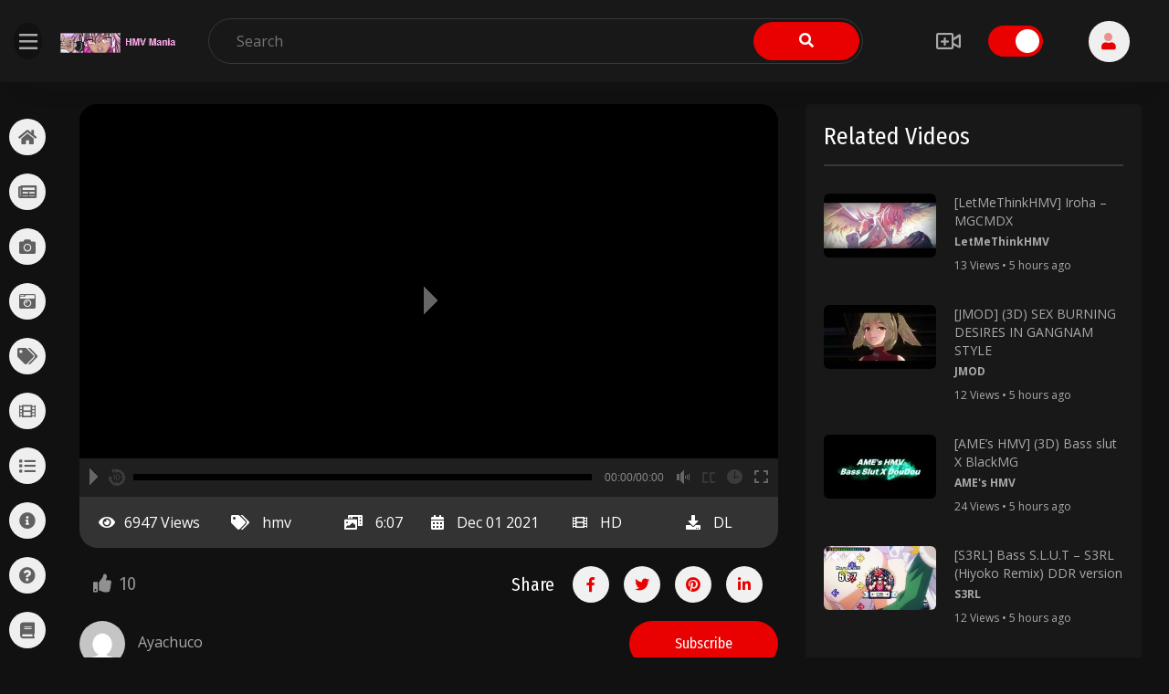

--- FILE ---
content_type: text/html; charset=UTF-8
request_url: https://hmvmania.com/video/ayachuco-bounce-the-oppai-on-it/
body_size: 32778
content:

<!DOCTYPE html>
<html lang="en-US">
<head>
	<meta charset="UTF-8">
	<meta name="viewport" content="width=device-width, initial-scale=1">
	<link rel="profile" href="https://gmpg.org/xfn/11">

	<meta name='robots' content='index, follow, max-image-preview:large, max-snippet:-1, max-video-preview:-1' />

	<!-- This site is optimized with the Yoast SEO plugin v26.8 - https://yoast.com/product/yoast-seo-wordpress/ -->
	<title>[Ayachuco] Bounce the Oppai on It - HMV Mania</title>
	<link rel="canonical" href="https://hmvmania.com/video/ayachuco-bounce-the-oppai-on-it/" />
	<meta property="og:locale" content="en_US" />
	<meta property="og:type" content="article" />
	<meta property="og:title" content="[Ayachuco] Bounce the Oppai on It - HMV Mania" />
	<meta property="og:description" content="HMV Maker: Ayachuco" />
	<meta property="og:url" content="https://hmvmania.com/video/ayachuco-bounce-the-oppai-on-it/" />
	<meta property="og:site_name" content="HMV Mania" />
	<meta property="article:modified_time" content="2024-11-12T22:30:06+00:00" />
	<meta property="og:image" content="https://hmvmania.com/wp-content/uploads/2021/12/dec1_14/covers/hmv_ayachuco_92%20Bounce%20the%20Oppai%20on%20It_cover.jpg" />
	<meta property="og:image:width" content="1280" />
	<meta property="og:image:height" content="720" />
	<meta property="og:image:type" content="image/jpeg" />
	<meta name="twitter:card" content="summary_large_image" />
	<script type="application/ld+json" class="yoast-schema-graph">{"@context":"https://schema.org","@graph":[{"@type":"WebPage","@id":"https://hmvmania.com/video/ayachuco-bounce-the-oppai-on-it/","url":"https://hmvmania.com/video/ayachuco-bounce-the-oppai-on-it/","name":"[Ayachuco] Bounce the Oppai on It - HMV Mania","isPartOf":{"@id":"https://hmvmania.com/#website"},"primaryImageOfPage":{"@id":"https://hmvmania.com/video/ayachuco-bounce-the-oppai-on-it/#primaryimage"},"image":{"@id":"https://hmvmania.com/video/ayachuco-bounce-the-oppai-on-it/#primaryimage"},"thumbnailUrl":"https://hmvmania.com/wp-content/uploads/2021/12/dec1_14/covers/hmv_ayachuco_92 Bounce the Oppai on It_cover.jpg","datePublished":"2021-12-07T22:00:13+00:00","dateModified":"2024-11-12T22:30:06+00:00","breadcrumb":{"@id":"https://hmvmania.com/video/ayachuco-bounce-the-oppai-on-it/#breadcrumb"},"inLanguage":"en-US","potentialAction":[{"@type":"ReadAction","target":["https://hmvmania.com/video/ayachuco-bounce-the-oppai-on-it/"]}]},{"@type":"ImageObject","inLanguage":"en-US","@id":"https://hmvmania.com/video/ayachuco-bounce-the-oppai-on-it/#primaryimage","url":"https://hmvmania.com/wp-content/uploads/2021/12/dec1_14/covers/hmv_ayachuco_92 Bounce the Oppai on It_cover.jpg","contentUrl":"https://hmvmania.com/wp-content/uploads/2021/12/dec1_14/covers/hmv_ayachuco_92 Bounce the Oppai on It_cover.jpg","width":1280,"height":720},{"@type":"BreadcrumbList","@id":"https://hmvmania.com/video/ayachuco-bounce-the-oppai-on-it/#breadcrumb","itemListElement":[{"@type":"ListItem","position":1,"name":"Home","item":"https://hmvmania.com/"},{"@type":"ListItem","position":2,"name":"Videos","item":"https://hmvmania.com/video/"},{"@type":"ListItem","position":3,"name":"[Ayachuco] Bounce the Oppai on It"}]},{"@type":"WebSite","@id":"https://hmvmania.com/#website","url":"https://hmvmania.com/","name":"HMV Mania","description":"My WordPress Blog","publisher":{"@id":"https://hmvmania.com/#organization"},"potentialAction":[{"@type":"SearchAction","target":{"@type":"EntryPoint","urlTemplate":"https://hmvmania.com/?s={search_term_string}"},"query-input":{"@type":"PropertyValueSpecification","valueRequired":true,"valueName":"search_term_string"}}],"inLanguage":"en-US"},{"@type":"Organization","@id":"https://hmvmania.com/#organization","name":"HMV Mania","url":"https://hmvmania.com/","logo":{"@type":"ImageObject","inLanguage":"en-US","@id":"https://hmvmania.com/#/schema/logo/image/","url":"https://hmvmania.com/wp-content/uploads/2021/01/logo_concept_2.png","contentUrl":"https://hmvmania.com/wp-content/uploads/2021/01/logo_concept_2.png","width":512,"height":85,"caption":"HMV Mania"},"image":{"@id":"https://hmvmania.com/#/schema/logo/image/"}}]}</script>
	<!-- / Yoast SEO plugin. -->


<link rel='dns-prefetch' href='//fonts.googleapis.com' />
<link rel='preconnect' href='https://fonts.gstatic.com' crossorigin />
<link rel="alternate" type="application/rss+xml" title="HMV Mania &raquo; Feed" href="https://hmvmania.com/feed/" />
<link rel="alternate" type="application/rss+xml" title="HMV Mania &raquo; Comments Feed" href="https://hmvmania.com/comments/feed/" />
<link rel="alternate" type="application/rss+xml" title="HMV Mania &raquo; [Ayachuco] Bounce the Oppai on It Comments Feed" href="https://hmvmania.com/video/ayachuco-bounce-the-oppai-on-it/feed/" />
<link rel="alternate" title="oEmbed (JSON)" type="application/json+oembed" href="https://hmvmania.com/wp-json/oembed/1.0/embed?url=https%3A%2F%2Fhmvmania.com%2Fvideo%2Fayachuco-bounce-the-oppai-on-it%2F" />
<link rel="alternate" title="oEmbed (XML)" type="text/xml+oembed" href="https://hmvmania.com/wp-json/oembed/1.0/embed?url=https%3A%2F%2Fhmvmania.com%2Fvideo%2Fayachuco-bounce-the-oppai-on-it%2F&#038;format=xml" />
<style id='wp-img-auto-sizes-contain-inline-css' type='text/css'>
img:is([sizes=auto i],[sizes^="auto," i]){contain-intrinsic-size:3000px 1500px}
/*# sourceURL=wp-img-auto-sizes-contain-inline-css */
</style>
<style id='wp-emoji-styles-inline-css' type='text/css'>

	img.wp-smiley, img.emoji {
		display: inline !important;
		border: none !important;
		box-shadow: none !important;
		height: 1em !important;
		width: 1em !important;
		margin: 0 0.07em !important;
		vertical-align: -0.1em !important;
		background: none !important;
		padding: 0 !important;
	}
/*# sourceURL=wp-emoji-styles-inline-css */
</style>
<link rel='stylesheet' id='wp-block-library-css' href='https://hmvmania.com/wp-includes/css/dist/block-library/style.min.css?ver=6.9' type='text/css' media='all' />
<style id='global-styles-inline-css' type='text/css'>
:root{--wp--preset--aspect-ratio--square: 1;--wp--preset--aspect-ratio--4-3: 4/3;--wp--preset--aspect-ratio--3-4: 3/4;--wp--preset--aspect-ratio--3-2: 3/2;--wp--preset--aspect-ratio--2-3: 2/3;--wp--preset--aspect-ratio--16-9: 16/9;--wp--preset--aspect-ratio--9-16: 9/16;--wp--preset--color--black: #000000;--wp--preset--color--cyan-bluish-gray: #abb8c3;--wp--preset--color--white: #ffffff;--wp--preset--color--pale-pink: #f78da7;--wp--preset--color--vivid-red: #cf2e2e;--wp--preset--color--luminous-vivid-orange: #ff6900;--wp--preset--color--luminous-vivid-amber: #fcb900;--wp--preset--color--light-green-cyan: #7bdcb5;--wp--preset--color--vivid-green-cyan: #00d084;--wp--preset--color--pale-cyan-blue: #8ed1fc;--wp--preset--color--vivid-cyan-blue: #0693e3;--wp--preset--color--vivid-purple: #9b51e0;--wp--preset--gradient--vivid-cyan-blue-to-vivid-purple: linear-gradient(135deg,rgb(6,147,227) 0%,rgb(155,81,224) 100%);--wp--preset--gradient--light-green-cyan-to-vivid-green-cyan: linear-gradient(135deg,rgb(122,220,180) 0%,rgb(0,208,130) 100%);--wp--preset--gradient--luminous-vivid-amber-to-luminous-vivid-orange: linear-gradient(135deg,rgb(252,185,0) 0%,rgb(255,105,0) 100%);--wp--preset--gradient--luminous-vivid-orange-to-vivid-red: linear-gradient(135deg,rgb(255,105,0) 0%,rgb(207,46,46) 100%);--wp--preset--gradient--very-light-gray-to-cyan-bluish-gray: linear-gradient(135deg,rgb(238,238,238) 0%,rgb(169,184,195) 100%);--wp--preset--gradient--cool-to-warm-spectrum: linear-gradient(135deg,rgb(74,234,220) 0%,rgb(151,120,209) 20%,rgb(207,42,186) 40%,rgb(238,44,130) 60%,rgb(251,105,98) 80%,rgb(254,248,76) 100%);--wp--preset--gradient--blush-light-purple: linear-gradient(135deg,rgb(255,206,236) 0%,rgb(152,150,240) 100%);--wp--preset--gradient--blush-bordeaux: linear-gradient(135deg,rgb(254,205,165) 0%,rgb(254,45,45) 50%,rgb(107,0,62) 100%);--wp--preset--gradient--luminous-dusk: linear-gradient(135deg,rgb(255,203,112) 0%,rgb(199,81,192) 50%,rgb(65,88,208) 100%);--wp--preset--gradient--pale-ocean: linear-gradient(135deg,rgb(255,245,203) 0%,rgb(182,227,212) 50%,rgb(51,167,181) 100%);--wp--preset--gradient--electric-grass: linear-gradient(135deg,rgb(202,248,128) 0%,rgb(113,206,126) 100%);--wp--preset--gradient--midnight: linear-gradient(135deg,rgb(2,3,129) 0%,rgb(40,116,252) 100%);--wp--preset--font-size--small: 13px;--wp--preset--font-size--medium: 20px;--wp--preset--font-size--large: 36px;--wp--preset--font-size--x-large: 42px;--wp--preset--spacing--20: 0.44rem;--wp--preset--spacing--30: 0.67rem;--wp--preset--spacing--40: 1rem;--wp--preset--spacing--50: 1.5rem;--wp--preset--spacing--60: 2.25rem;--wp--preset--spacing--70: 3.38rem;--wp--preset--spacing--80: 5.06rem;--wp--preset--shadow--natural: 6px 6px 9px rgba(0, 0, 0, 0.2);--wp--preset--shadow--deep: 12px 12px 50px rgba(0, 0, 0, 0.4);--wp--preset--shadow--sharp: 6px 6px 0px rgba(0, 0, 0, 0.2);--wp--preset--shadow--outlined: 6px 6px 0px -3px rgb(255, 255, 255), 6px 6px rgb(0, 0, 0);--wp--preset--shadow--crisp: 6px 6px 0px rgb(0, 0, 0);}:where(.is-layout-flex){gap: 0.5em;}:where(.is-layout-grid){gap: 0.5em;}body .is-layout-flex{display: flex;}.is-layout-flex{flex-wrap: wrap;align-items: center;}.is-layout-flex > :is(*, div){margin: 0;}body .is-layout-grid{display: grid;}.is-layout-grid > :is(*, div){margin: 0;}:where(.wp-block-columns.is-layout-flex){gap: 2em;}:where(.wp-block-columns.is-layout-grid){gap: 2em;}:where(.wp-block-post-template.is-layout-flex){gap: 1.25em;}:where(.wp-block-post-template.is-layout-grid){gap: 1.25em;}.has-black-color{color: var(--wp--preset--color--black) !important;}.has-cyan-bluish-gray-color{color: var(--wp--preset--color--cyan-bluish-gray) !important;}.has-white-color{color: var(--wp--preset--color--white) !important;}.has-pale-pink-color{color: var(--wp--preset--color--pale-pink) !important;}.has-vivid-red-color{color: var(--wp--preset--color--vivid-red) !important;}.has-luminous-vivid-orange-color{color: var(--wp--preset--color--luminous-vivid-orange) !important;}.has-luminous-vivid-amber-color{color: var(--wp--preset--color--luminous-vivid-amber) !important;}.has-light-green-cyan-color{color: var(--wp--preset--color--light-green-cyan) !important;}.has-vivid-green-cyan-color{color: var(--wp--preset--color--vivid-green-cyan) !important;}.has-pale-cyan-blue-color{color: var(--wp--preset--color--pale-cyan-blue) !important;}.has-vivid-cyan-blue-color{color: var(--wp--preset--color--vivid-cyan-blue) !important;}.has-vivid-purple-color{color: var(--wp--preset--color--vivid-purple) !important;}.has-black-background-color{background-color: var(--wp--preset--color--black) !important;}.has-cyan-bluish-gray-background-color{background-color: var(--wp--preset--color--cyan-bluish-gray) !important;}.has-white-background-color{background-color: var(--wp--preset--color--white) !important;}.has-pale-pink-background-color{background-color: var(--wp--preset--color--pale-pink) !important;}.has-vivid-red-background-color{background-color: var(--wp--preset--color--vivid-red) !important;}.has-luminous-vivid-orange-background-color{background-color: var(--wp--preset--color--luminous-vivid-orange) !important;}.has-luminous-vivid-amber-background-color{background-color: var(--wp--preset--color--luminous-vivid-amber) !important;}.has-light-green-cyan-background-color{background-color: var(--wp--preset--color--light-green-cyan) !important;}.has-vivid-green-cyan-background-color{background-color: var(--wp--preset--color--vivid-green-cyan) !important;}.has-pale-cyan-blue-background-color{background-color: var(--wp--preset--color--pale-cyan-blue) !important;}.has-vivid-cyan-blue-background-color{background-color: var(--wp--preset--color--vivid-cyan-blue) !important;}.has-vivid-purple-background-color{background-color: var(--wp--preset--color--vivid-purple) !important;}.has-black-border-color{border-color: var(--wp--preset--color--black) !important;}.has-cyan-bluish-gray-border-color{border-color: var(--wp--preset--color--cyan-bluish-gray) !important;}.has-white-border-color{border-color: var(--wp--preset--color--white) !important;}.has-pale-pink-border-color{border-color: var(--wp--preset--color--pale-pink) !important;}.has-vivid-red-border-color{border-color: var(--wp--preset--color--vivid-red) !important;}.has-luminous-vivid-orange-border-color{border-color: var(--wp--preset--color--luminous-vivid-orange) !important;}.has-luminous-vivid-amber-border-color{border-color: var(--wp--preset--color--luminous-vivid-amber) !important;}.has-light-green-cyan-border-color{border-color: var(--wp--preset--color--light-green-cyan) !important;}.has-vivid-green-cyan-border-color{border-color: var(--wp--preset--color--vivid-green-cyan) !important;}.has-pale-cyan-blue-border-color{border-color: var(--wp--preset--color--pale-cyan-blue) !important;}.has-vivid-cyan-blue-border-color{border-color: var(--wp--preset--color--vivid-cyan-blue) !important;}.has-vivid-purple-border-color{border-color: var(--wp--preset--color--vivid-purple) !important;}.has-vivid-cyan-blue-to-vivid-purple-gradient-background{background: var(--wp--preset--gradient--vivid-cyan-blue-to-vivid-purple) !important;}.has-light-green-cyan-to-vivid-green-cyan-gradient-background{background: var(--wp--preset--gradient--light-green-cyan-to-vivid-green-cyan) !important;}.has-luminous-vivid-amber-to-luminous-vivid-orange-gradient-background{background: var(--wp--preset--gradient--luminous-vivid-amber-to-luminous-vivid-orange) !important;}.has-luminous-vivid-orange-to-vivid-red-gradient-background{background: var(--wp--preset--gradient--luminous-vivid-orange-to-vivid-red) !important;}.has-very-light-gray-to-cyan-bluish-gray-gradient-background{background: var(--wp--preset--gradient--very-light-gray-to-cyan-bluish-gray) !important;}.has-cool-to-warm-spectrum-gradient-background{background: var(--wp--preset--gradient--cool-to-warm-spectrum) !important;}.has-blush-light-purple-gradient-background{background: var(--wp--preset--gradient--blush-light-purple) !important;}.has-blush-bordeaux-gradient-background{background: var(--wp--preset--gradient--blush-bordeaux) !important;}.has-luminous-dusk-gradient-background{background: var(--wp--preset--gradient--luminous-dusk) !important;}.has-pale-ocean-gradient-background{background: var(--wp--preset--gradient--pale-ocean) !important;}.has-electric-grass-gradient-background{background: var(--wp--preset--gradient--electric-grass) !important;}.has-midnight-gradient-background{background: var(--wp--preset--gradient--midnight) !important;}.has-small-font-size{font-size: var(--wp--preset--font-size--small) !important;}.has-medium-font-size{font-size: var(--wp--preset--font-size--medium) !important;}.has-large-font-size{font-size: var(--wp--preset--font-size--large) !important;}.has-x-large-font-size{font-size: var(--wp--preset--font-size--x-large) !important;}
/*# sourceURL=global-styles-inline-css */
</style>

<style id='classic-theme-styles-inline-css' type='text/css'>
/*! This file is auto-generated */
.wp-block-button__link{color:#fff;background-color:#32373c;border-radius:9999px;box-shadow:none;text-decoration:none;padding:calc(.667em + 2px) calc(1.333em + 2px);font-size:1.125em}.wp-block-file__button{background:#32373c;color:#fff;text-decoration:none}
/*# sourceURL=/wp-includes/css/classic-themes.min.css */
</style>
<link rel='stylesheet' id='bbp-default-css' href='https://hmvmania.com/wp-content/plugins/bbpress/templates/default/css/bbpress.min.css?ver=2.6.13' type='text/css' media='all' />
<link rel='stylesheet' id='viewtube-player-css' href='https://hmvmania.com/wp-content/plugins/viewtube-element/inc/../assets/css/player.css?ver=6.9' type='text/css' media='all' />
<link rel='stylesheet' id='viewtube-plugns-css' href='https://hmvmania.com/wp-content/plugins/viewtube-element/inc/../assets/css/plugins.css?ver=6.9' type='text/css' media='all' />
<link rel='stylesheet' id='bootstrap-css' href='https://hmvmania.com/wp-content/themes/viewtube/assets/css/bootstrap.min.css?ver=6.9' type='text/css' media='all' />
<link rel='stylesheet' id='viewtube-style-css' href='https://hmvmania.com/wp-content/themes/viewtube-child/style.css?ver=6.9' type='text/css' media='all' />
<style id='viewtube-style-inline-css' type='text/css'>
	
	.top-menu ul li .children li a:hover, .top-menu ul li .sub-menu li a:hover,.video-restricted .overlay-content a,.payment_loader span,#video-uploader .nav-tabs .nav-link.active,.sticky .blog-item,.toggle-switch input:checked+.slider,.banners .slick-dots li.slick-active button,.gallery-block-item .popup-video,.countdown-date span,.banner .banner-content .meta li:nth-child(4) span,.desktop-menu ul li.current_page_item  a i,.sidebar-toggle:hover,.sidebar-menu.open .desktop-menu ul li a:hover,.primary-menu ul li .children li a:hover, .primary-menu ul li .sub-menu li a:hover,.shopping-cart-widget i:hover,.my-account-button i:hover,.woocommerce-error, .woocommerce-info, .woocommerce-message,.section-title-bar a,.shopping-cart-widget .subtotal.active div,.preview-btn li a:hover,#backtotop i,.blog-thumb .date,.product-items .slick-arrow:hover,.product-item-content .add_to_cart_button:hover,.product-item-content .added_to_cart:hover,.comment-navigation .nav-links a,.select-items div:hover,.same-as-selected,.mean-container .mean-nav ul li a.mean-expand:hover,button,input[type="button"],.widget_price_filter .ui-slider .ui-slider-range,.widget_price_filter .ui-slider .ui-slider-handle,input[type="reset"],.off-canvas-menu .navigation li>a:hover,.off-canvas-menu .navigation .dropdown-btn:hover,.off-canvas-menu .navigation li .cart-contents,input[type="submit"],.viewtube-search-btn,.video-item .view-detail,.widget-product-details .widget-add-to-cart .variations .value .variation-radios [type="radio"]:checked+label:after,.single-product .product_meta .tagged_as a:hover,.single-product .product_meta .posted_in a:hover,.widget-product-details .widget-add-to-cart .variations .value .variation-radios [type="radio"]:not(:checked)+label:after,.widget_shopping_cart_content .button,.banner2 .banner-cat .cat-count,ul.banner-button li:first-child a,ul.banner-button li a:hover,.wedocs-single-wrap .wedocs-sidebar ul.doc-nav-list>li.current_page_parent>a,.wedocs-single-wrap .wedocs-sidebar ul.doc-nav-list>li.current_page_item>a,.wedocs-single-wrap .wedocs-sidebar ul.doc-nav-list>li.current_page_ancestor>a,.primary-menu ul li .children li.current-menu-item>a,.primary-menu ul li .sub-menu li.current-menu-item>a,.header-btn .sub-menu li.is-active a,.product-item-button a:hover,.recent-themes-widget,.newest-filter ul li.select-cat,.download-filter ul li.select-cat,.woocommerce .onsale,input[type="button"],input[type="reset"],input[type="submit"],.checkout-button,.tagcloud a:hover,.woocommerce-tabs ul.tabs li.active a,.viewtube-btn,.viewtube-btn.bordered:hover,.testimonials-nav .slick-arrow:hover,.slick-arrow:hover,.widget-woocommerce .single_add_to_cart_button,.post-navigation .nav-previous a,.post-navigation .nav-next a,.blog-btn .btn:hover,.mean-container .mean-nav,.recent-theme-item .permalink,.banner-item-btn a,.meta-attributes li span a:hover,.theme-item-price span,.error-404 a,.mini-cart .widget_shopping_cart .woocommerce-mini-cart__buttons a,.product-item-image .onsale,.theme-item-btn a:hover,.theme-banner-btn a,.comment-list .comment-reply-link,.comment-form input[type=submit],.pagination .nav-links .page-numbers.current,.pagination .nav-links .page-numbers:hover,.woocommerce-account .woocommerce-MyAccount-navigation li.is-active,.primary-menu ul li .sub-menu li a:hover,.header-btn .sub-menu li a:hover,a.product_type_external:hover,a.add_to_cart_button:hover,a.added_to_cart:hover,.tags>a:hover,a.product_type_grouped:hover,.single_add_to_cart_button:hover,.single-post .post-share ul li a:hover,.category-item:hover h5,.playerContainer .seekBar .outer .inner,.playerContainer .volumeControl .outer .inner,.excerpt-readmore a,.viewtube-team-social,.viewtube-team-content {
		background: #E90101;
		background: -webkit-linear-gradient(to right, #E90101, #E90101);
		background: linear-gradient(to right, #E90101, #E90101);
	}

	.channel-menu ul li a.active,.top-menu ul li .children li.current-menu-item>a, .top-menu ul li .sub-menu li.current-menu-item>a, .top-menu ul li.current-menu-item>a,.video-like .like-button.liked,.error-404 .fa-upload,.social-share ul li a,.desktop-menu ul li.current-menu-item a,.single_add_to_cart_button,.app-single .total-sell i,.shopping-cart-widget i,.my-account-button i,.viewtube-currency,a,a:hover,.current_page_item a,.tags a:hover,.cart_item .product-name a:hover,.widget_recent_comments ul li .comment-author-link a,.mini-cart .cart-contents:hover span,ul.banner-button li a,.testimonial-content>i,.testimonials-nav .slick-arrow,.viewtube-btn.bordered,.primary-menu ul li.current-menu-item>a,.cat-links a,.plyr--full-ui input[type=range], .preview-btn li a,.related-post-title a:hover,.comment-author-link,.entry-meta ul li a:hover,.widget-product-details table td span a:hover,.woocommerce-message a,.iconbox-item i,.footer-widget ul li a:hover,.product-item.style-4 .cat,.woocommerce-noreviews a,.widget li a:hover,p.no-comments a,.woocommerce-notices-wrapper a,.woocommerce table td a,.blog-content h4:hover a,.tags-links a,.tags a,.navbar-logo-text,.docs-single h4 a:hover,.docs-single ul li a:hover,.navbar .menu-item>.active, .woocommerce-tabs ul.tabs li a:hover,.primary-menu ul li>a:hover,.tags a,a.button,.the_excerpt .entry-title a:hover {
		color: #E90101;
	}

	.upload-media:hover,#video-uploader .dropcomplete,.dropzone.is-dragover,.my-account-widget.open .my-account-content,.primary-menu ul li .children,.uil-ripple-css div:nth-of-type(1),.uil-ripple-css div:nth-of-type(2),.woocommerce-info,.viewtube-btn.bordered,ul.banner-button li a,.testimonials-nav .slick-arrow,.preview-btn li a,.woocommerce-MyAccount-navigation,.woocommerce-info,.woocommerce-MyAccount-navigation .is-active a,.testimonials-nav .slick-arrow:hover,.loader,.related-themes .single-related-theme:hover,.theme-author span,.tags a,.category-item:hover,.playerContainer {
		border-color: #E90101;
	}

	.navbar-toggler-icon {
	  background-image: url("data:image/svg+xml;charset=utf8,%3Csvg viewBox='0 0 32 32' xmlns='http://www.w3.org/2000/svg'%3E%3Cpath stroke='#E90101' stroke-width='2' stroke-linecap='round' stroke-miterlimit='10' d='M4 8h24M4 16h24M4 24h24'/%3E%3C/svg%3E");
	}

	/*----------------------------------------
	IF SCREEN SIZE LESS THAN 769px WIDE
	------------------------------------------*/

	@media screen and (max-width: 768px) {
		.navbar .menu-item>.active {
	 		background: #E90101;
		}
	}

/*# sourceURL=viewtube-style-inline-css */
</style>
<link rel='stylesheet' id='viewtube-plugn-css' href='https://hmvmania.com/wp-content/plugins/viewtube-element/inc/../assets/css/plugin.css?ver=6.9' type='text/css' media='all' />
<link rel='stylesheet' id='parent-style-css' href='https://hmvmania.com/wp-content/themes/viewtube/style.css?ver=6.9' type='text/css' media='all' />
<link rel='stylesheet' id='viewtube-fonts-css' href='https://fonts.googleapis.com/css?family=Fira+Sans+Condensed%3A100%2C200%2C300%2C400%2C500%2C600%2C700%2C800%2C900%7COpen+Sans%3A300%2C400%2C600%2C700%2C800&#038;subset=latin%2Clatin-ext&#038;display=fallback&#038;ver=6.9' type='text/css' media='all' />
<link rel='stylesheet' id='e-animations-css' href='https://hmvmania.com/wp-content/plugins/elementor/assets/lib/animations/animations.min.css?ver=3.6.3' type='text/css' media='all' />
<link rel='stylesheet' id='animate-css' href='https://hmvmania.com/wp-content/themes/viewtube/assets/css/animate.min.css?ver=6.9' type='text/css' media='all' />
<link rel='stylesheet' id='viewtube-default-css' href='https://hmvmania.com/wp-content/themes/viewtube/assets/css/default.css?ver=6.9' type='text/css' media='all' />
<link rel='stylesheet' id='fontawesome-css' href='https://hmvmania.com/wp-content/themes/viewtube/assets/css/fontawesome.min.css?ver=6.9' type='text/css' media='all' />
<link rel='stylesheet' id='magnific-popup-css' href='https://hmvmania.com/wp-content/themes/viewtube/assets/css/magnific-popup.min.css?ver=6.9' type='text/css' media='all' />
<link rel='stylesheet' id='select2-css' href='https://hmvmania.com/wp-content/themes/viewtube/assets/css/select2.min.css?ver=6.9' type='text/css' media='all' />
<link rel='stylesheet' id='viewtube-dark-css' href='https://hmvmania.com/wp-content/themes/viewtube-child/style.css?ver=6.9' type='text/css' media='all' />
<link rel='stylesheet' id='buttons-css' href='https://hmvmania.com/wp-includes/css/buttons.min.css?ver=6.9' type='text/css' media='all' />
<link rel='stylesheet' id='dashicons-css' href='https://hmvmania.com/wp-includes/css/dashicons.min.css?ver=6.9' type='text/css' media='all' />
<link rel='stylesheet' id='mediaelement-css' href='https://hmvmania.com/wp-includes/js/mediaelement/mediaelementplayer-legacy.min.css?ver=4.2.17' type='text/css' media='all' />
<link rel='stylesheet' id='wp-mediaelement-css' href='https://hmvmania.com/wp-includes/js/mediaelement/wp-mediaelement.min.css?ver=6.9' type='text/css' media='all' />
<link rel='stylesheet' id='media-views-css' href='https://hmvmania.com/wp-includes/css/media-views.min.css?ver=6.9' type='text/css' media='all' />
<link rel='stylesheet' id='imgareaselect-css' href='https://hmvmania.com/wp-includes/js/imgareaselect/imgareaselect.css?ver=0.9.8' type='text/css' media='all' />
<link rel="preload" as="style" href="https://fonts.googleapis.com/css?family=Fira%20Sans%20Condensed%7COpen%20Sans&#038;display=swap&#038;ver=1744878679" /><link rel="stylesheet" href="https://fonts.googleapis.com/css?family=Fira%20Sans%20Condensed%7COpen%20Sans&#038;display=swap&#038;ver=1744878679" media="print" onload="this.media='all'"><noscript><link rel="stylesheet" href="https://fonts.googleapis.com/css?family=Fira%20Sans%20Condensed%7COpen%20Sans&#038;display=swap&#038;ver=1744878679" /></noscript><style id='block-visibility-screen-size-styles-inline-css' type='text/css'>
/* Large screens (desktops, 992px and up) */
@media ( min-width: 992px ) {
	.block-visibility-hide-large-screen {
		display: none !important;
	}
}

/* Medium screens (tablets, between 768px and 992px) */
@media ( min-width: 768px ) and ( max-width: 991.98px ) {
	.block-visibility-hide-medium-screen {
		display: none !important;
	}
}

/* Small screens (mobile devices, less than 768px) */
@media ( max-width: 767.98px ) {
	.block-visibility-hide-small-screen {
		display: none !important;
	}
}
/*# sourceURL=block-visibility-screen-size-styles-inline-css */
</style>
<script type="text/javascript" src="https://hmvmania.com/wp-includes/js/jquery/jquery.min.js?ver=3.7.1" id="jquery-core-js"></script>
<script type="text/javascript" src="https://hmvmania.com/wp-includes/js/jquery/jquery-migrate.min.js?ver=3.4.1" id="jquery-migrate-js"></script>
<script type="text/javascript" src="https://hmvmania.com/wp-content/plugins/viewtube-element/inc/../assets/js/player.js?ver=1.0.0" id="viewtube-player-js"></script>
<script type="text/javascript" id="utils-js-extra">
/* <![CDATA[ */
var userSettings = {"url":"/","uid":"0","time":"1769913794","secure":"1"};
//# sourceURL=utils-js-extra
/* ]]> */
</script>
<script type="text/javascript" src="https://hmvmania.com/wp-includes/js/utils.min.js?ver=6.9" id="utils-js"></script>
<script type="text/javascript" src="https://hmvmania.com/wp-includes/js/plupload/moxie.min.js?ver=1.3.5.1" id="moxiejs-js"></script>
<script type="text/javascript" src="https://hmvmania.com/wp-includes/js/plupload/plupload.min.js?ver=2.1.9" id="plupload-js"></script>
<link rel="https://api.w.org/" href="https://hmvmania.com/wp-json/" /><link rel="EditURI" type="application/rsd+xml" title="RSD" href="https://hmvmania.com/xmlrpc.php?rsd" />
<meta name="generator" content="WordPress 6.9" />
<link rel='shortlink' href='https://hmvmania.com/?p=1920' />
<meta name="generator" content="Redux 4.5.10" /><!-- This code is added by Analytify (5.2.5) https://analytify.io/ !-->
			<script async src="https://www.googletagmanager.com/gtag/js?id=?G-155LS83TE3"></script>
			<script>
			window.dataLayer = window.dataLayer || [];
			function gtag(){dataLayer.push(arguments);}
			gtag('js', new Date());

			const configuration = JSON.parse( '{"anonymize_ip":"true","forceSSL":"false","allow_display_features":"false","debug_mode":true}' );
			const gaID = 'G-155LS83TE3';

			
			gtag('config', gaID, configuration);

			
			</script>

			<!-- This code is added by Analytify (5.2.5) !--><style type="text/css">.recentcomments a{display:inline !important;padding:0 !important;margin:0 !important;}</style><noscript><style>.lazyload[data-src]{display:none !important;}</style></noscript><style>.lazyload{background-image:none !important;}.lazyload:before{background-image:none !important;}</style><link rel="icon" href="https://hmvmania.com/wp-content/uploads/2021/01/cropped-favicon_2-32x32.jpg" sizes="32x32" />
<link rel="icon" href="https://hmvmania.com/wp-content/uploads/2021/01/cropped-favicon_2-192x192.jpg" sizes="192x192" />
<link rel="apple-touch-icon" href="https://hmvmania.com/wp-content/uploads/2021/01/cropped-favicon_2-180x180.jpg" />
<meta name="msapplication-TileImage" content="https://hmvmania.com/wp-content/uploads/2021/01/cropped-favicon_2-270x270.jpg" />
		<style type="text/css" id="wp-custom-css">
			/* Increase font size in bbPress forum posts */
.bbp-topic-content, .bbp-reply-content {
    font-size: 16px; /* Adjust the font size as needed */
	  line-height: 26px;
}
		</style>
		<style id="viewtube_opt-dynamic-css" title="dynamic-css" class="redux-options-output">h1,h2,h3,h4,h5,h6{font-family:"Fira Sans Condensed";font-weight:normal;font-style:normal;color:#333;}body,p{font-family:"Open Sans";line-height:26px;font-weight:normal;font-style:normal;color:#444;font-size:16px;}.breadcrumbs{background-color:#181818;}</style>	
<link rel='stylesheet' id='redux-custom-fonts-css' href='//hmvmania.com/wp-content/uploads/redux/custom-fonts/fonts.css?ver=1674181620' type='text/css' media='all' />
</head>

<body class="wp-singular video-template-default single single-video postid-1920 wp-custom-logo wp-theme-viewtube wp-child-theme-viewtube-child elementor-default elementor-kit-7">
<script data-cfasync="false">var ewww_webp_supported=false;</script>
	 
<script type="text/javascript" id="bbp-swap-no-js-body-class">
	document.body.className = document.body.className.replace( 'bbp-no-js', 'bbp-js' );
</script>

	
			<!-- Preloading -->
	    <div id="preloader">
	        <div class="spinner">
	        	<div class="uil-ripple-css"><div></div><div></div></div>
	        </div>
	    </div>
		
	<a class="skip-link screen-reader-text" href="#content">Skip to content</a>

    <header class="site-header fixed-top">
        <div class="container-fluid">
            <div class="row justify-content-between">
                <div class="col-xl-2 col-lg-2 my-auto d-none d-lg-block">
                	<div class="d-flex">
                		                			<a href="#" class="sidebar-toggle">
				        		<i class="far fa-bars"></i>
				        	</a>
							                    <div class="logo my-auto">
	                    <a href="https://hmvmania.com/" class="custom-logo-link" rel="home"><img width="512" height="85" src="[data-uri]" class="custom-logo lazyload" alt="HMV Mania" decoding="async"   data-src="https://hmvmania.com/wp-content/uploads/2021/01/logo_concept_2.png" data-srcset="https://hmvmania.com/wp-content/uploads/2021/01/logo_concept_2.png 512w, https://hmvmania.com/wp-content/uploads/2021/01/logo_concept_2-300x50.png 300w" data-sizes="auto" /><noscript><img width="512" height="85" src="https://hmvmania.com/wp-content/uploads/2021/01/logo_concept_2.png" class="custom-logo" alt="HMV Mania" decoding="async" srcset="https://hmvmania.com/wp-content/uploads/2021/01/logo_concept_2.png 512w, https://hmvmania.com/wp-content/uploads/2021/01/logo_concept_2-300x50.png 300w" sizes="(max-width: 512px) 100vw, 512px" data-eio="l" /></noscript></a>	                    </div>
                	</div>
                </div>
                
        		<div class="col-xl-7 col-lg-7 my-auto d-none d-xl-block">
        			        				<form class="ajax-search-form" action="https://hmvmania.com/">
	                        <input type="text" name="s" class="keyword" placeholder="Search">
	                        <button type="submit"><i class="fa fa-search"></i></button>
	                        <input type="hidden" name="post_type" value="video" />
	                    </form>
	                    <div class="datafetch"></div>
        			                </div>

                <div class="col-xl-1 col-lg-1 my-auto text-right">
                	                		<a class="upload-video" href=""><i class="far fa-video-plus"></i></a>                		
                	                </div>
                <div class="col-xl-2 col-lg-2 my-auto">
                	<div class="d-flex">
	                	<div class="d-flex my-auto">      
                			       		
		                											<i class="fad fa-sun my-auto"></i>
											                	<label class="toggle-switch">
								  	<input type="checkbox">
								  	<span class="slider round"></span>
								</label>           			
                									</div>     
	                	<div class="d-flex float-right">
		                    <div class="top-header-action">
		                        <div class="widget-header">
		                            <div class="my-account-widget">
		                            	<div class="my-account-button">
		                                		                                            <i class="fad fa-user"></i>
	                                        		                            	</div>
		                                <div class="my-account-content">
		                                    
		                                        <div class="header-profile-login">
		                                            <h6 class="text-center">Log In to Your Account</h6>
		                                            <form name="loginform" id="loginform" action="https://hmvmania.com/wp-login.php" method="post"><p class="login-username">
				<label for="user_login">Username or Email Address</label>
				<input type="text" name="log" id="user_login" autocomplete="username" class="input" value="" size="20" />
			</p><p class="login-password">
				<label for="user_pass">Password</label>
				<input type="password" name="pwd" id="user_pass" autocomplete="current-password" spellcheck="false" class="input" value="" size="20" />
			</p><p class="login-remember"><label><input name="rememberme" type="checkbox" id="rememberme" value="forever" /> Remember Me</label></p><p class="login-submit">
				<input type="submit" name="wp-submit" id="wp-submit" class="button button-primary" value="Log In" />
				<input type="hidden" name="redirect_to" value="https://hmvmania.com/video/ayachuco-bounce-the-oppai-on-it/" />
			</p></form>		                                            <ul class="list-inline">
		                                            	<li class="list-inline-item"><a href="https://hmvmania.com/wp-login.php?action=register">Sign Up</a></li>|
		                                            	<li class="list-inline-item">
				                                            <a href="https://hmvmania.com/wp-login.php?action=lostpassword" alt="Lost Password">
															    Lost Password															</a>
														</li>
		                                            </ul>													
		                                        </div>
		                                    		                                </div>
		                            </div>
		                        </div>
		                    </div>
	                    </div>
					</div>
                </div>
            </div>
        </div>
	</header><!-- #masthead -->

	<!--Mobile Navigation Toggler-->
	<div class="off-canvas-menu-bar">
	    <div class="pl-15 pr-15">
	        <div class="row">
	            <div class="col-7 my-auto">
	            <a href="https://hmvmania.com/" class="custom-logo-link" rel="home"><img width="512" height="85" src="[data-uri]" class="custom-logo lazyload" alt="HMV Mania" decoding="async"   data-src="https://hmvmania.com/wp-content/uploads/2021/01/logo_concept_2.png" data-srcset="https://hmvmania.com/wp-content/uploads/2021/01/logo_concept_2.png 512w, https://hmvmania.com/wp-content/uploads/2021/01/logo_concept_2-300x50.png 300w" data-sizes="auto" /><noscript><img width="512" height="85" src="https://hmvmania.com/wp-content/uploads/2021/01/logo_concept_2.png" class="custom-logo" alt="HMV Mania" decoding="async" srcset="https://hmvmania.com/wp-content/uploads/2021/01/logo_concept_2.png 512w, https://hmvmania.com/wp-content/uploads/2021/01/logo_concept_2-300x50.png 300w" sizes="(max-width: 512px) 100vw, 512px" data-eio="l" /></noscript></a>	            </div>
	            <div class="col-2 my-auto">
	            		                	<label class="toggle-switch">
						  	<input type="checkbox">
						  	<span class="slider round"></span>
						</label>           			
        				            </div>
	            <div class="col-2 my-auto text-center mobile-search-section">	            	
        			<a href="#" class="mobile-search-toggle"><i class="fa-lg fas fa-search"></i></a>
        			<div class="mobile-search">
	        			<form class="ajax-search-form" action="https://hmvmania.com/">
	                        <input type="text" name="s" class="keyword" placeholder="Search">
	                        <input type="hidden" name="post_type" value="video" />
	                    </form>
	                    <div class="datafetch text-left"></div>
                    </div>
	            </div>
	            <div class="col-1 my-auto">
	                <div class="mobile-nav-toggler"><span class="fas fa-bars"></span></div>
	            </div>
	        </div>
	    </div>
	</div>

	<!-- Mobile Menu  -->
	<div class="off-canvas-menu">
	    <div class="menu-backdrop"></div>
	    <i class="close-btn fa fa-close"></i>
	    <nav class="mobile-nav">
	        <div class="text-center pt-3 pb-3">
	        <a href="https://hmvmania.com/" class="custom-logo-link" rel="home"><img width="512" height="85" src="[data-uri]" class="custom-logo lazyload" alt="HMV Mania" decoding="async"   data-src="https://hmvmania.com/wp-content/uploads/2021/01/logo_concept_2.png" data-srcset="https://hmvmania.com/wp-content/uploads/2021/01/logo_concept_2.png 512w, https://hmvmania.com/wp-content/uploads/2021/01/logo_concept_2-300x50.png 300w" data-sizes="auto" /><noscript><img width="512" height="85" src="https://hmvmania.com/wp-content/uploads/2021/01/logo_concept_2.png" class="custom-logo" alt="HMV Mania" decoding="async" srcset="https://hmvmania.com/wp-content/uploads/2021/01/logo_concept_2.png 512w, https://hmvmania.com/wp-content/uploads/2021/01/logo_concept_2-300x50.png 300w" sizes="(max-width: 512px) 100vw, 512px" data-eio="l" /></noscript></a>	        </div>
	        
	        <ul class="navigation"><!--Keep This Empty / Menu will come through Javascript--></ul>
	    </nav>
	</div>
	
	<div class="container-fluid p-0">
		<div class="d-flex topspace-90">
							<div class="sidebar-menu open">
		        	<nav class="desktop-menu">
			            <ul id="menu-videos" class="menu"><li id="menu-item-515" class="menu-item menu-item-type-post_type menu-item-object-page menu-item-home menu-item-515"><a href="https://hmvmania.com/"><i class="fas fa-home" title="Home"></i><span>Home</span></a></li>
<li id="menu-item-516" class="menu-item menu-item-type-post_type menu-item-object-page current_page_parent menu-item-516"><a href="https://hmvmania.com/blog/"><i class="fas fa-newspaper" title="Blog"></i><span>Blog</span></a></li>
<li id="menu-item-12129" class="menu-item menu-item-type-post_type menu-item-object-page menu-item-has-children menu-item-12129"><a href="https://hmvmania.com/2d-videos/"><i class="fas fa-camera" title="2D Videos"></i><span>2D Videos</span></a>
<ul class="sub-menu">
	<li id="menu-item-22" class="menu-item menu-item-type-taxonomy menu-item-object-video_category current-video-ancestor current-menu-parent current-video-parent menu-item-22"><a href="https://hmvmania.com/video-category/hmv/"><i class="fas fa-video" title="HMV"></i><span>HMV</span></a></li>
	<li id="menu-item-31" class="menu-item menu-item-type-taxonomy menu-item-object-video_category menu-item-31"><a href="https://hmvmania.com/video-category/amv/"><i class="fas fa-film" title="AMV"></i><span>AMV</span></a></li>
</ul>
</li>
<li id="menu-item-5932" class="menu-item menu-item-type-taxonomy menu-item-object-video_category menu-item-5932"><a href="https://hmvmania.com/video-category/3d/"><i class="fas fa-camera-retro" title="3D"></i><span>3D</span></a></li>
<li id="menu-item-19712" class="menu-item menu-item-type-post_type menu-item-object-page menu-item-19712"><a href="https://hmvmania.com/genre-list/"><i class="fas fa-tags" title="Genre List"></i><span>Genre List</span></a></li>
<li id="menu-item-19284" class="menu-item menu-item-type-taxonomy menu-item-object-video_category menu-item-19284"><a href="https://hmvmania.com/video-category/challenge/"><i class="fas fa-film" title="Challenge"></i><span>Challenge</span></a></li>
<li id="menu-item-916" class="menu-item menu-item-type-post_type menu-item-object-page menu-item-916"><a href="https://hmvmania.com/hmv-makers-list/"><i class="fas fa-list" title="HMV Makers List"></i><span>HMV Makers List</span></a></li>
<li id="menu-item-2950" class="menu-item menu-item-type-post_type menu-item-object-page menu-item-has-children menu-item-2950"><a href="https://hmvmania.com/for-creators/"><i class="fas fa-info-circle" title="For Creators"></i><span>For Creators</span></a>
<ul class="sub-menu">
	<li id="menu-item-5519" class="menu-item menu-item-type-post_type menu-item-object-page menu-item-5519"><a href="https://hmvmania.com/tutorials/"><i class="fas fa-desktop" title="Tutorials"></i><span>Tutorials</span></a></li>
</ul>
</li>
<li id="menu-item-601" class="menu-item menu-item-type-post_type menu-item-object-page menu-item-has-children menu-item-601"><a href="https://hmvmania.com/about-us/"><i class="fas fa-question-circle" title="About Us"></i><span>About Us</span></a>
<ul class="sub-menu">
	<li id="menu-item-4072" class="menu-item menu-item-type-post_type menu-item-object-page menu-item-4072"><a href="https://hmvmania.com/community/"><i class="fas fa-users" title="Community"></i><span>Community</span></a></li>
</ul>
</li>
<li id="menu-item-912" class="menu-item menu-item-type-post_type menu-item-object-page menu-item-has-children menu-item-912"><a href="https://hmvmania.com/mission-statement/"><i class="fas fa-book" title="Mission Statement"></i><span>Mission Statement</span></a>
<ul class="sub-menu">
	<li id="menu-item-1163" class="menu-item menu-item-type-post_type menu-item-object-page menu-item-1163"><a href="https://hmvmania.com/goals/"><i class="fas fa-check-circle" title="Goals"></i><span>Goals</span></a></li>
</ul>
</li>
<li id="menu-item-14572" class="menu-item menu-item-type-post_type_archive menu-item-object-forum menu-item-14572"><a href="https://hmvmania.com/forums/"><i class="fas fa-bookmark" title="Forums"></i><span>Forums</span></a></li>
</ul>			        </nav>
				</div>
						<div class="main-container">
			
<section class="bg-gray pt-4 pr-15 pl-15">
    <div class="container-fluid">
        <div class="row">
            <div class="col-xl-8 col-md-7">
                			
			<!-- UVP holder -->
	        <div class="fwd-hide">
	            <div id="video_item_player_1920" class="player">
	            					
	            </div>
	        </div>

	        <!--  Playlists -->
            <ul id="playlists_1920" style="display:none;">
                <li data-source="playlist1920" data-playlist-name="MY HTML PLAYLIST 1920" data-thumbnail-path="https://hmvmania.com/wp-content/uploads/2021/12/dec1_14/covers/hmv_ayachuco_92 Bounce the Oppai on It_cover.jpg">
                </li>
            </ul>

            <!--  HTML playlist -->
            <ul id="playlist1920" style="display:none;">                
                <li
	               data-thumb-source="https://hmvmania.com/wp-content/uploads/2021/12/dec1_14/covers/hmv_ayachuco_92 Bounce the Oppai on It_cover.jpg"
	               data-video-source="https://hmvmania.com/wp-content/uploads/2021/01/av1_720p_Ayachuco-Bounce-the-Oppai-on-It.mp4"
	               data-poster-source="https://hmvmania.com/wp-content/uploads/2021/12/dec1_14/covers/hmv_ayachuco_92 Bounce the Oppai on It_cover.jpg" 
	               data-subtitle-soruce=""
	               data-start-at-subtitle="1" 
	               	               	  data-thumbnails-preview="auto"
	           	   	               
	               	            >
	               	                 <ul data-ads="">
	                  	                     <li
	                        data-source="" 
	                        data-time-start="05:00:00" 
	                        data-time-to-hold-ads="5" 
	                        data-thumbnail-source="" 
	                        data-add-duration="00:00:10" 
	                        data-link="" 
	                        data-target="_blank">
	                     </li>
	                  	                 </ul>                    
	                                 
	               <div data-video-short-description="">
	                  <div>
	                     <p class="fwduvp-thumbnail-title">[Ayachuco] Bounce the Oppai on It</p>
	                     <p class="fwduvp-thumbnail-description">HMV Maker: Ayachuco</p>
	                  </div>
	               </div>
	            </li>
            </ul>

            <script>
			(function($) {
				"use strict";			    
			    function setupVideoPlayer1920() {
			        new FWDUVPlayer({
			            //main settings
			            instanceName: "player1920",
			            parentId: "video_item_player_1920",
			            playlistsId: "playlists_1920",
			            mainFolderPath: "https://hmvmania.com/wp-content/themes/viewtube/assets/content",
			            skinPath: "minimal_skin_dark",
			            displayType: "responsive",
			            initializeOnlyWhenVisible: "no",
			            useVectorIcons: "no",
			            fillEntireVideoScreen: "no",
			            fillEntireposterScreen: "yes",
			            goFullScreenOnButtonPlay: "no",
			            playsinline: "yes",
			            privateVideoPassword: "",
			            youtubeAPIKey: '',
			            useHEXColorsForSkin: "no",
			            normalHEXButtonsColor: "#666666",
			            useDeepLinking: "yes",
			            googleAnalyticsTrackingCode: "",
			            useResumeOnPlay: "no",
			            showPreloader: "yes",
			            preloaderBackgroundColor: "#000000",
			            preloaderFillColor: "#FFFFFF",
			            addKeyboardSupport: "yes",
			            autoScale: "yes",
			            showButtonsToolTip: "yes",
			            stopVideoWhenPlayComplete: "no",
			            playAfterVideoStop: "no",
			            autoPlay: "no",
			            autoPlayText: "Click To Unmute",
			            loop: "no",
			            shuffle: "no",
			            showErrorInfo: "yes",
			            maxWidth: 1170,
			            maxHeight: 659,
			            buttonsToolTipHideDelay: 1.5,
			            volume: .8,
			            rewindTime: 10,
			            backgroundColor: "#000000",
			            videoBackgroundColor: "#000000",
			            posterBackgroundColor: "#000000",
			            buttonsToolTipFontColor: "#5a5a5a",
			            //logo settings
			            showLogo: "no",
			            hideLogoWithController: "yes",
			            logoPosition: "topRight",
			            logoLink: "https://hmvmania.com/",
			            logoMargins: 10,
			            //playlists/categories settings
			            showPlaylistsSearchInput: "yes",
			            usePlaylistsSelectBox: "no",
			            showPlaylistsButtonAndPlaylists: "no",
			            showPlaylistsByDefault: "no",
			            thumbnailSelectedType: "opacity",
			            startAtPlaylist: 0,
			            buttonsMargins: 15,
			            thumbnailMaxWidth: 350,
			            thumbnailMaxHeight: 350,
			            horizontalSpaceBetweenThumbnails: 40,
			            verticalSpaceBetweenThumbnails: 40,
			            inputBackgroundColor: "#333333",
			            inputColor: "#999999",
			            //playlist settings
			            showPlaylistButtonAndPlaylist: "no",
			            playlistPosition: "right",
			            showPlaylistByDefault: "yes",
			            showPlaylistName: "yes",
			            showSearchInput: "yes",
			            showLoopButton: "yes",
			            showShuffleButton: "yes",
			            showPlaylistOnFullScreen: "no",
			            showNextAndPrevButtons: "yes",
			            showThumbnail: "yes",
			            forceDisableDownloadButtonForFolder: "yes",
			            addMouseWheelSupport: "yes",
			            startAtRandomVideo: "no",
			            stopAfterLastVideoHasPlayed: "no",
			            addScrollOnMouseMove: "no",
			            randomizePlaylist: 'no',
			            folderVideoLabel: "VIDEO ",
			            playlistRightWidth: 320,
			            playlistBottomHeight: 380,
			            startAtVideo: 0,
			            maxPlaylistItems: 50,
			            thumbnailWidth: 71,
			            thumbnailHeight: 71,
			            spaceBetweenControllerAndPlaylist: 1,
			            spaceBetweenThumbnails: 1,
			            scrollbarOffestWidth: 8,
			            scollbarSpeedSensitivity: .5,
			            playlistBackgroundColor: "#000000",
			            playlistNameColor: "#FFFFFF",
			            thumbnailNormalBackgroundColor: "#1b1b1b",
			            thumbnailHoverBackgroundColor: "#313131",
			            thumbnailDisabledBackgroundColor: "#272727",
			            searchInputBackgroundColor: "#000000",
			            searchInputColor: "#999999",
			            youtubeAndFolderVideoTitleColor: "#FFFFFF",
			            folderAudioSecondTitleColor: "#999999",
			            youtubeOwnerColor: "#888888",
			            youtubeDescriptionColor: "#888888",
			            mainSelectorBackgroundSelectedColor: "#FFFFFF",
			            mainSelectorTextNormalColor: "#FFFFFF",
			            mainSelectorTextSelectedColor: "#000000",
			            mainButtonBackgroundNormalColor: "#212021",
			            mainButtonBackgroundSelectedColor: "#FFFFFF",
			            mainButtonTextNormalColor: "#FFFFFF",
			            mainButtonTextSelectedColor: "#000000",
			            //controller settings
			            showController: "yes",
			            showControllerWhenVideoIsStopped: "yes",
			            showNextAndPrevButtonsInController: "no",
			            showRewindButton: "yes",
			            showPlaybackRateButton: "yes",
			            showVolumeButton: "yes",
			            showTime: "yes",
			            showQualityButton: "yes",
			            showInfoButton: "yes",
			            showDownloadButton: "yes",
			            showShareButton: "no",
			            showEmbedButton: "no",
			            showChromecastButton: "no",
			            showFullScreenButton: "yes",
			            disableVideoScrubber: "no",
			            showScrubberWhenControllerIsHidden: "yes",
			            showMainScrubberToolTipLabel: "yes",
			            showDefaultControllerForVimeo: "yes",
			            repeatBackground: "yes",
			            controllerHeight: 42,
			            controllerHideDelay: 3,
			            startSpaceBetweenButtons: 7,
			            spaceBetweenButtons: 8,
			            scrubbersOffsetWidth: 2,
			            mainScrubberOffestTop: 14,
			            timeOffsetLeftWidth: 5,
			            timeOffsetRightWidth: 3,
			            timeOffsetTop: 0,
			            volumeScrubberHeight: 80,
			            volumeScrubberOfsetHeight: 12,
			            timeColor: "#888888",
			            youtubeQualityButtonNormalColor: "#888888",
			            youtubeQualityButtonSelectedColor: "#FFFFFF",
			            scrubbersToolTipLabelBackgroundColor: "#FFFFFF",
			            scrubbersToolTipLabelFontColor: "#5a5a5a",
			            //advertisement on pause window
			            aopwTitle: "Advertisement",
			            aopwWidth: 400,
			            aopwHeight: 240,
			            aopwBorderSize: 6,
			            aopwTitleColor: "#FFFFFF",
			            //subtitle
			            subtitlesOffLabel: "Subtitle off",
			            //popup add windows
			            showPopupAdsCloseButton: "yes",
			            //embed window and info window
			            embedAndInfoWindowCloseButtonMargins: 15,
			            borderColor: "#333333",
			            mainLabelsColor: "#FFFFFF",
			            secondaryLabelsColor: "#a1a1a1",
			            shareAndEmbedTextColor: "#5a5a5a",
			            inputBackgroundColor: "#000000",
			            inputColor: "#FFFFFF",
			            //login
			            playIfLoggedIn: "no",
			            playIfLoggedInMessage: "Please <a href='https://google.com' target='_blank'>login</a> to play this video.",
			            //audio visualizer
			            audioVisualizerLinesColor: "#ff9f00",
			            audioVisualizerCircleColor: "#FFFFFF",
			            //lightbox settings
			            lightBoxBackgroundOpacity: .6,
			            lightBoxBackgroundColor: "#000000",
			            //sticky on scroll
			            stickyOnScroll: "no",
			            stickyOnScrollShowOpener: "yes",
			            stickyOnScrollWidth: "700",
			            stickyOnScrollHeight: "394",
			            //sticky display settings
			            showOpener: "yes",
			            showOpenerPlayPauseButton: "yes",
			            verticalPosition: "bottom",
			            horizontalPosition: "center",
			            showPlayerByDefault: "yes",
			            animatePlayer: "yes",
			            openerAlignment: "right",
			            mainBackgroundImagePath: "https://hmvmania.com/wp-content/uploads/2021/12/dec1_14/covers/hmv_ayachuco_92 Bounce the Oppai on It_cover.jpg",
			            openerEqulizerOffsetTop: -1,
			            openerEqulizerOffsetLeft: 3,
			            offsetX: 0,
			            offsetY: 0,
			            //playback rate / speed
			            defaultPlaybackRate: 1, //0.25, 0.5, 1, 1.25, 1.2, 2
			            //cuepoints
			            executeCuepointsOnlyOnce: "no",
			            //annotations
			            showAnnotationsPositionTool: "no",
			            //ads
			            openNewPageAtTheEndOfTheAds: "no",
			            playAdsOnlyOnce: "no",
			            adsButtonsPosition: "left",
			            skipToVideoText: "You can skip to video in: ",
			            skipToVideoButtonText: "Skip Ad",
			            adsTextNormalColor: "#888888",
			            adsTextSelectedColor: "#FFFFFF",
			            adsBorderNormalColor: "#666666",
			            adsBorderSelectedColor: "#FFFFFF",
			            //a to b loop
			            useAToB: "yes",
			            atbTimeBackgroundColor: "transparent",
			            atbTimeTextColorNormal: "#888888",
			            atbTimeTextColorSelected: "#FFFFFF",
			            atbButtonTextNormalColor: "#888888",
			            atbButtonTextSelectedColor: "#FFFFFF",
			            atbButtonBackgroundNormalColor: "#FFFFFF",
			            atbButtonBackgroundSelectedColor: "#000000",
			            //thumbnails preview
			            thumbnailsPreviewWidth: 196,
			            thumbnailsPreviewHeight: 110,
			            thumbnailsPreviewBackgroundColor: "#000000",
			            thumbnailsPreviewBorderColor: "#666",
			            thumbnailsPreviewLabelBackgroundColor: "#666",
			            thumbnailsPreviewLabelFontColor: "#FFF",
			            // context menu
			            showContextmenu: 'yes',
			            showScriptDeveloper: "no",
			            contextMenuBackgroundColor: "#1f1f1f",
			            contextMenuBorderColor: "#1f1f1f",
			            contextMenuSpacerColor: "#333",
			            contextMenuItemNormalColor: "#888888",
			            contextMenuItemSelectedColor: "#FFFFFF",
			            contextMenuItemDisabledColor: "#444"
			        });
			    }
			    setupVideoPlayer1920();
			})(jQuery);
			</script>
		                    
                    <ul class="video-meta">
                        <li>
                            <i class="fas fa-eye"></i>6947 Views                        </li>
                        <li>
                            <i class="fas fa-tags"></i> <a href="https://hmvmania.com/video-category/hmv/">hmv</a>                        </li>
                        <li>
                            <i class="fas fa-photo-video"></i>
                            6:07                        </li>
                        <li>
                            <i class="fas fa-calendar-alt"></i>
                            Dec 01 2021                        </li>
                        <li>
                            <i class="fas fa-film"></i>
                            HD                        </li>
			<li>
			<i class="fas fa-download"></i>
			<a href="https://hmvmania.com/wp-content/uploads/2021/01/av1_720p_Ayachuco-Bounce-the-Oppai-on-It.mp4" download>DL</a>			</li>
                    </ul> 
                    <div class="container-fluid">
                        <div class="row mt-15 mb-15">
                            <div class="col-sm-6 my-auto">
                                <div class="video-like">
                                    <a href="#" title="Like" class="mr-4 like-button " data-id="1920" data-nonce="b197ede015"><i class="fas fa-thumbs-up"></i>
                                        <span>
                                            10                                        </span>
                                    </a>
                                </div>
                            </div>
                             <div class="col-sm-6 my-auto">
                                                                    <div class="video-shere">
                                        <h5 class="mb-0">Share</h5>
                                        
	<div class="social-share">
        <ul class="list-inline-item mb-0">
	        <li class="list-inline-item"><a href="https://www.facebook.com/sharer/sharer.php?u=https://hmvmania.com/video/ayachuco-bounce-the-oppai-on-it/"><i class="fab fa-facebook-f"></i></a></li>
	        <li class="list-inline-item"><a href="https://twitter.com/home?status=https://hmvmania.com/video/ayachuco-bounce-the-oppai-on-it/"><i class="fab fa-twitter"></i></a></li>
	        <li class="list-inline-item"><a href="https://pinterest.com/pin/create/button/?url=https://hmvmania.com/video/ayachuco-bounce-the-oppai-on-it/&media=https://hmvmania.com/wp-content/uploads/2021/12/dec1_14/covers/hmv_ayachuco_92 Bounce the Oppai on It_cover.jpg&description=HMV Maker: Ayachuco"><i class="fab fa-pinterest"> </i></a></li>
	        <li class="list-inline-item"><a href="http://www.linkedin.com/shareArticle?mini=true&url=https://hmvmania.com/video/ayachuco-bounce-the-oppai-on-it/"><i class="fab fa-linkedin-in"></i></a></li>
	    </ul>
	</div>
    
	                                    </div>
                                                                
                            </div>
                        </div>
                    </div>

                    <div class="d-flex content-creator justify-content-between">
                        <div class="my-auto">
                            <a href="https://hmvmania.com/author/ayachuco/">
                            <img src="[data-uri]" alt="Ayachuco" data-src="https://secure.gravatar.com/avatar/fcc55d6788b724b77618fc4877939591d8cdf9b44fece9de2f62189103cd22c6?s=96&d=mm&r=g" decoding="async" class="lazyload"><noscript><img src="https://secure.gravatar.com/avatar/fcc55d6788b724b77618fc4877939591d8cdf9b44fece9de2f62189103cd22c6?s=96&#038;d=mm&#038;r=g" alt="Ayachuco" data-eio="l"></noscript></a>
                            <span class="pl-10"> Ayachuco</span>
                        </div>
                        <div class="my-auto">
                            <a href="#" class="viewtube-btn subscribe" data-subscriber-id="0" data-author-id="10" data-nonce="aa3379b37d">
                                Subscribe                            </a>
                        </div>
                    </div>

                    <div class="entry-content">
                        <h1 class="video-entry-title">[Ayachuco] Bounce the Oppai on It</h1>                        <p>HMV Maker: Ayachuco</p>
                    </div><!-- .entry-content -->

                                        
	<nav class="navigation post-navigation" aria-label="Posts">
		<h2 class="screen-reader-text">Post navigation</h2>
		<div class="nav-links"><div class="nav-previous"><a href="https://hmvmania.com/video/ayachuco-oppai-in-my-head/" rel="prev">&#171; Previous Video</a></div><div class="nav-next"><a href="https://hmvmania.com/video/xkazz-in-control/" rel="next">Next Video &#187;</a></div></div>
	</nav>                    <div class="pb-100">
                        
<div id="comments" class="comments-area">

		<div id="respond" class="comment-respond">
		<h3 id="reply-title" class="comment-reply-title">Leave a Reply <small><a rel="nofollow" id="cancel-comment-reply-link" href="/video/ayachuco-bounce-the-oppai-on-it/#respond" style="display:none;">Cancel reply</a></small></h3><form action="https://hmvmania.com/wp-comments-post.php" method="post" id="commentform" class="comment-form row"><div class="col-lg-6">
				    <input id="author" name="author" type="text" placeholder="Type your name...." value="" aria-required="true" />
				</div>
<div class="col-lg-6">
				    <input id="email" name="email" type="text" placeholder="Type your email...." value="" aria-required="true" />
				</div>
<p class="comment-form-cookies-consent"><input id="wp-comment-cookies-consent" name="wp-comment-cookies-consent" type="checkbox" value="yes" /> <label for="wp-comment-cookies-consent">Save my name, email, and website in this browser for the next time I comment.</label></p>

		  	<div class="col-xl-12">
		  		<textarea id="comment" name="comment" placeholder="Type your comment...." aria-required="true"></textarea>
		 	 </div><div class="col-lg-12"><button type="submit">Post Comment</button> <input type='hidden' name='comment_post_ID' value='1920' id='comment_post_ID' />
<input type='hidden' name='comment_parent' id='comment_parent' value='0' />
</div><p style="display: none;"><input type="hidden" id="akismet_comment_nonce" name="akismet_comment_nonce" value="e37dc9a3f4" /></p><p style="display: none !important;"><label>&#916;<textarea name="ak_hp_textarea" cols="45" rows="8" maxlength="100"></textarea></label><input type="hidden" id="ak_js_1" name="ak_js" value="182"/><script>document.getElementById( "ak_js_1" ).setAttribute( "value", ( new Date() ).getTime() );</script></p></form>	</div><!-- #respond -->
	
</div><!-- #comments -->
                    </div>
                            </div>
                        <div class="col-xl-4 col-md-5">
                <div id="viewtube_related_videos-1" class="widget widget-video widget_viewtube_related_videos"><h4 class="widget-title">Related Videos</h4>				<ul class="sidebar-related-video">
										<li>
												<div class="related-video-thumb">
					        <a href="https://hmvmania.com/video/letmethinkhmv-iroha-mgcmdx/">
					        	<img class="mx-auto d-block" src="https://hmvmania.com/wp-content/themes/viewtube/assets/images/preloader.gif" data-src="https://hmvmania.com/wp-content/uploads/2021/01/av1_1080p_LetMeThinkHMV-Iroha-MGCMDX_cover-210x120.jpg" alt="[LetMeThinkHMV] Iroha &#8211; MGCMDX">
					        </a>
					    </div>
											    <div class="related-video-content">
					        <p>
					        	<a href="https://hmvmania.com/video/letmethinkhmv-iroha-mgcmdx/">[LetMeThinkHMV] Iroha &#8211; MGCMDX</a>
					        </p>
							<ul>
							   <li>
							      <a class="author" href="https://hmvmania.com/author/letmethinkhmv/">
							         LetMeThinkHMV							      </a>
							   </li>
							   <li>
							      <div class="d-flex video-meta-bottom">     
							         13 Views							          •  
							         5 hours ago							      </div>
							   </li>
							</ul>
					    </div>
					</li>
										<li>
												<div class="related-video-thumb">
					        <a href="https://hmvmania.com/video/jmod-3d-sex-burning-desires-in-gangnam-style/">
					        	<img class="mx-auto d-block" src="https://hmvmania.com/wp-content/themes/viewtube/assets/images/preloader.gif" data-src="https://hmvmania.com/wp-content/uploads/2021/01/av1_1080p_JMOD-3D-SEX-BURNING-DESIRES-IN-GANGNAM-STYLE_cover-210x120.jpg" alt="[JMOD] (3D) SEX BURNING DESIRES IN GANGNAM STYLE">
					        </a>
					    </div>
											    <div class="related-video-content">
					        <p>
					        	<a href="https://hmvmania.com/video/jmod-3d-sex-burning-desires-in-gangnam-style/">[JMOD] (3D) SEX BURNING DESIRES IN GANGNAM STYLE</a>
					        </p>
							<ul>
							   <li>
							      <a class="author" href="https://hmvmania.com/author/jmod/">
							         JMOD							      </a>
							   </li>
							   <li>
							      <div class="d-flex video-meta-bottom">     
							         12 Views							          •  
							         5 hours ago							      </div>
							   </li>
							</ul>
					    </div>
					</li>
										<li>
												<div class="related-video-thumb">
					        <a href="https://hmvmania.com/video/bass-slut-x-blackmg/">
					        	<img class="mx-auto d-block" src="https://hmvmania.com/wp-content/themes/viewtube/assets/images/preloader.gif" data-src="https://hmvmania.com/wp-content/uploads/2021/01/av1_720p_AMEs-HMV-Bass-slut-X-BlackMG_cover-210x120.jpg" alt="[AME&#8217;s HMV] (3D) Bass slut X BlackMG">
					        </a>
					    </div>
											    <div class="related-video-content">
					        <p>
					        	<a href="https://hmvmania.com/video/bass-slut-x-blackmg/">[AME&#8217;s HMV] (3D) Bass slut X BlackMG</a>
					        </p>
							<ul>
							   <li>
							      <a class="author" href="https://hmvmania.com/author/ames-hmv/">
							         AME's HMV							      </a>
							   </li>
							   <li>
							      <div class="d-flex video-meta-bottom">     
							         24 Views							          •  
							         5 hours ago							      </div>
							   </li>
							</ul>
					    </div>
					</li>
										<li>
												<div class="related-video-thumb">
					        <a href="https://hmvmania.com/video/s3rl-bass-s-l-u-t-s3rl-hiyoko-remix-ddr-version/">
					        	<img class="mx-auto d-block" src="https://hmvmania.com/wp-content/themes/viewtube/assets/images/preloader.gif" data-src="https://hmvmania.com/wp-content/uploads/2021/01/av1_1080p_S3RL-Bass-S.L.U.T-S3RL-Hiyoko-Remix-DDR-version_cover-210x120.jpg" alt="[S3RL] Bass S.L.U.T &#8211; S3RL (Hiyoko Remix) DDR version">
					        </a>
					    </div>
											    <div class="related-video-content">
					        <p>
					        	<a href="https://hmvmania.com/video/s3rl-bass-s-l-u-t-s3rl-hiyoko-remix-ddr-version/">[S3RL] Bass S.L.U.T &#8211; S3RL (Hiyoko Remix) DDR version</a>
					        </p>
							<ul>
							   <li>
							      <a class="author" href="https://hmvmania.com/author/s3rl/">
							         S3RL							      </a>
							   </li>
							   <li>
							      <div class="d-flex video-meta-bottom">     
							         12 Views							          •  
							         5 hours ago							      </div>
							   </li>
							</ul>
					    </div>
					</li>
										<li>
												<div class="related-video-thumb">
					        <a href="https://hmvmania.com/video/loading-yumemiru-otome-br-funk/">
					        	<img class="mx-auto d-block" src="https://hmvmania.com/wp-content/themes/viewtube/assets/images/preloader.gif" data-src="https://hmvmania.com/wp-content/uploads/2021/01/av1_1080p_Loading-Yumemiru-Otome-BR-Funk_cover-210x120.jpg" alt="[Loading] Yumemiru Otome (BR Funk)">
					        </a>
					    </div>
											    <div class="related-video-content">
					        <p>
					        	<a href="https://hmvmania.com/video/loading-yumemiru-otome-br-funk/">[Loading] Yumemiru Otome (BR Funk)</a>
					        </p>
							<ul>
							   <li>
							      <a class="author" href="https://hmvmania.com/author/loading/">
							         Loading							      </a>
							   </li>
							   <li>
							      <div class="d-flex video-meta-bottom">     
							         86 Views							          •  
							         1 day ago							      </div>
							   </li>
							</ul>
					    </div>
					</li>
										<li>
												<div class="related-video-thumb">
					        <a href="https://hmvmania.com/video/garrosh-3d-sombras-free-time/">
					        	<img class="mx-auto d-block" src="https://hmvmania.com/wp-content/themes/viewtube/assets/images/preloader.gif" data-src="https://hmvmania.com/wp-content/uploads/2021/01/av1_1080p_Garrosh-3D-Sombras-Free-Time_cover-210x120.jpg" alt="[Garrosh] (3D) Sombra&#8217;s Free Time">
					        </a>
					    </div>
											    <div class="related-video-content">
					        <p>
					        	<a href="https://hmvmania.com/video/garrosh-3d-sombras-free-time/">[Garrosh] (3D) Sombra&#8217;s Free Time</a>
					        </p>
							<ul>
							   <li>
							      <a class="author" href="https://hmvmania.com/author/garrosh/">
							         Garrosh							      </a>
							   </li>
							   <li>
							      <div class="d-flex video-meta-bottom">     
							         74 Views							          •  
							         1 day ago							      </div>
							   </li>
							</ul>
					    </div>
					</li>
										<li>
												<div class="related-video-thumb">
					        <a href="https://hmvmania.com/video/bastati-3d-blobber-v2c-spiral/">
					        	<img class="mx-auto d-block" src="https://hmvmania.com/wp-content/themes/viewtube/assets/images/preloader.gif" data-src="https://hmvmania.com/wp-content/uploads/2021/01/av1_1080p_Bastati-3D-Blobber-v2C-spiral_cover-210x120.jpg" alt="[Bastati] (3D) Blobber v2C spiral">
					        </a>
					    </div>
											    <div class="related-video-content">
					        <p>
					        	<a href="https://hmvmania.com/video/bastati-3d-blobber-v2c-spiral/">[Bastati] (3D) Blobber v2C spiral</a>
					        </p>
							<ul>
							   <li>
							      <a class="author" href="https://hmvmania.com/author/bastati/">
							         Bastati							      </a>
							   </li>
							   <li>
							      <div class="d-flex video-meta-bottom">     
							         67 Views							          •  
							         1 day ago							      </div>
							   </li>
							</ul>
					    </div>
					</li>
										<li>
												<div class="related-video-thumb">
					        <a href="https://hmvmania.com/video/kaleka-fap-hero-chil/">
					        	<img class="mx-auto d-block" src="https://hmvmania.com/wp-content/themes/viewtube/assets/images/preloader.gif" data-src="https://hmvmania.com/wp-content/uploads/2021/01/av1_1080p_Kaleka-Fap-Hero-Chil_cover-210x120.jpg" alt="[Kaleka] Fap Hero &#8211; Chil">
					        </a>
					    </div>
											    <div class="related-video-content">
					        <p>
					        	<a href="https://hmvmania.com/video/kaleka-fap-hero-chil/">[Kaleka] Fap Hero &#8211; Chil</a>
					        </p>
							<ul>
							   <li>
							      <a class="author" href="https://hmvmania.com/author/kaleka/">
							         Калека							      </a>
							   </li>
							   <li>
							      <div class="d-flex video-meta-bottom">     
							         71 Views							          •  
							         1 day ago							      </div>
							   </li>
							</ul>
					    </div>
					</li>
										<li>
												<div class="related-video-thumb">
					        <a href="https://hmvmania.com/video/eliis-discipline-1/">
					        	<img class="mx-auto d-block" src="https://hmvmania.com/wp-content/themes/viewtube/assets/images/preloader.gif" data-src="https://hmvmania.com/wp-content/uploads/2021/01/av1_720p_Eliis-Discipline-1_cover-210x120.jpg" alt="[Eliis] Discipline 1">
					        </a>
					    </div>
											    <div class="related-video-content">
					        <p>
					        	<a href="https://hmvmania.com/video/eliis-discipline-1/">[Eliis] Discipline 1</a>
					        </p>
							<ul>
							   <li>
							      <a class="author" href="https://hmvmania.com/author/eliis/">
							         Eliis							      </a>
							   </li>
							   <li>
							      <div class="d-flex video-meta-bottom">     
							         134 Views							          •  
							         2 days ago							      </div>
							   </li>
							</ul>
					    </div>
					</li>
										<li>
												<div class="related-video-thumb">
					        <a href="https://hmvmania.com/video/oppaixxx0-nonohara-yuka-no-himitsu-no-haishin/">
					        	<img class="mx-auto d-block" src="https://hmvmania.com/wp-content/themes/viewtube/assets/images/preloader.gif" data-src="https://hmvmania.com/wp-content/uploads/2021/01/av1_1080p_OPPAIXXX0-Nonohara-Yuka-No-Himitsu-No-Haishin_cover-210x120.jpg" alt="[OPPAIXXX0] Nonohara Yuka No Himitsu No Haishin">
					        </a>
					    </div>
											    <div class="related-video-content">
					        <p>
					        	<a href="https://hmvmania.com/video/oppaixxx0-nonohara-yuka-no-himitsu-no-haishin/">[OPPAIXXX0] Nonohara Yuka No Himitsu No Haishin</a>
					        </p>
							<ul>
							   <li>
							      <a class="author" href="https://hmvmania.com/author/oppaixxx0/">
							         OPPAIXXX0							      </a>
							   </li>
							   <li>
							      <div class="d-flex video-meta-bottom">     
							         140 Views							          •  
							         2 days ago							      </div>
							   </li>
							</ul>
					    </div>
					</li>
									</ul>			


			</div>			
			            </div>
                    </div>
    </div>
</section>

			
			</div>
		</div>
	</div>
	<footer id="colophon" class="site-footer">
									<div class="copyright-bar">
			<div class="container">
				<div class="row justify-content-center">
					<div class="col-sm-12 text-center">
						<p>
						Copyright © 2025 HMV Mania All Rights Reserved. All characters depicted in video and manga are at least 18 years old. No actual minor was used in the creation of these works.						</p>
					</div>					
				</div>
			</div>
		</div>
	</footer>

			<!--======= Back to Top =======-->
		<div id="backtotop"><i class="fal fa-lg fa-arrow-up"></i></div>
	

	
	<script type="speculationrules">
{"prefetch":[{"source":"document","where":{"and":[{"href_matches":"/*"},{"not":{"href_matches":["/wp-*.php","/wp-admin/*","/wp-content/uploads/*","/wp-content/*","/wp-content/plugins/*","/wp-content/themes/viewtube-child/*","/wp-content/themes/viewtube/*","/*\\?(.+)"]}},{"not":{"selector_matches":"a[rel~=\"nofollow\"]"}},{"not":{"selector_matches":".no-prefetch, .no-prefetch a"}}]},"eagerness":"conservative"}]}
</script>

		<script type="text/html" id="tmpl-media-frame">
		<div class="media-frame-title" id="media-frame-title"></div>
		<h2 class="media-frame-menu-heading">Actions</h2>
		<button type="button" class="button button-link media-frame-menu-toggle" aria-expanded="false">
			Menu			<span class="dashicons dashicons-arrow-down" aria-hidden="true"></span>
		</button>
		<div class="media-frame-menu"></div>
		<div class="media-frame-tab-panel">
			<div class="media-frame-router"></div>
			<div class="media-frame-content"></div>
		</div>
		<h2 class="media-frame-actions-heading screen-reader-text">
		Selected media actions		</h2>
		<div class="media-frame-toolbar"></div>
		<div class="media-frame-uploader"></div>
	</script>

		<script type="text/html" id="tmpl-media-modal">
		<div id="wp-media-modal" tabindex="0" class="media-modal wp-core-ui" role="dialog" aria-labelledby="media-frame-title">
			<# if ( data.hasCloseButton ) { #>
				<button type="button" class="media-modal-close"><span class="media-modal-icon" aria-hidden="true"></span><span class="screen-reader-text">
					Close dialog				</span></button>
			<# } #>
			<div class="media-modal-content" role="document"></div>
		</div>
		<div class="media-modal-backdrop"></div>
	</script>

		<script type="text/html" id="tmpl-uploader-window">
		<div class="uploader-window-content">
			<div class="uploader-editor-title">Drop files to upload</div>
		</div>
	</script>

		<script type="text/html" id="tmpl-uploader-editor">
		<div class="uploader-editor-content">
			<div class="uploader-editor-title">Drop files to upload</div>
		</div>
	</script>

		<script type="text/html" id="tmpl-uploader-inline">
		<# var messageClass = data.message ? 'has-upload-message' : 'no-upload-message'; #>
		<# if ( data.canClose ) { #>
		<button class="close dashicons dashicons-no"><span class="screen-reader-text">
			Close uploader		</span></button>
		<# } #>
		<div class="uploader-inline-content {{ messageClass }}">
		<# if ( data.message ) { #>
			<h2 class="upload-message">{{ data.message }}</h2>
		<# } #>
					<div class="upload-ui">
				<h2 class="upload-instructions drop-instructions">Drop files to upload</h2>
				<p class="upload-instructions drop-instructions">or</p>
				<button type="button" class="browser button button-hero" aria-labelledby="post-upload-info">Select Files</button>
			</div>

			<div class="upload-inline-status"></div>

			<div class="post-upload-ui" id="post-upload-info">
				
				<p class="max-upload-size">
				Maximum upload file size: 300 MB.				</p>

				<# if ( data.suggestedWidth && data.suggestedHeight ) { #>
					<p class="suggested-dimensions">
						Suggested image dimensions: {{data.suggestedWidth}} by {{data.suggestedHeight}} pixels.					</p>
				<# } #>

							</div>
				</div>
	</script>

		<script type="text/html" id="tmpl-media-library-view-switcher">
		<a href="https://hmvmania.com/wp-admin/upload.php?mode=list" class="view-list">
			<span class="screen-reader-text">
				List view			</span>
		</a>
		<a href="https://hmvmania.com/wp-admin/upload.php?mode=grid" class="view-grid current" aria-current="page">
			<span class="screen-reader-text">
				Grid view			</span>
		</a>
	</script>

		<script type="text/html" id="tmpl-uploader-status">
		<h2>Uploading</h2>

		<div class="media-progress-bar"><div></div></div>
		<div class="upload-details">
			<span class="upload-count">
				<span class="upload-index"></span> / <span class="upload-total"></span>
			</span>
			<span class="upload-detail-separator">&ndash;</span>
			<span class="upload-filename"></span>
		</div>
		<div class="upload-errors"></div>
		<button type="button" class="button upload-dismiss-errors">Dismiss errors</button>
	</script>

		<script type="text/html" id="tmpl-uploader-status-error">
		<span class="upload-error-filename word-wrap-break-word">{{{ data.filename }}}</span>
		<span class="upload-error-message">{{ data.message }}</span>
	</script>

		<script type="text/html" id="tmpl-edit-attachment-frame">
		<div class="edit-media-header">
			<button class="left dashicons"<# if ( ! data.hasPrevious ) { #> disabled<# } #>><span class="screen-reader-text">Edit previous media item</span></button>
			<button class="right dashicons"<# if ( ! data.hasNext ) { #> disabled<# } #>><span class="screen-reader-text">Edit next media item</span></button>
			<button type="button" class="media-modal-close"><span class="media-modal-icon" aria-hidden="true"></span><span class="screen-reader-text">Close dialog</span></button>
		</div>
		<div class="media-frame-title"></div>
		<div class="media-frame-content"></div>
	</script>

		<script type="text/html" id="tmpl-attachment-details-two-column">
		<div class="attachment-media-view {{ data.orientation }}">
						<h2 class="screen-reader-text">Attachment Preview</h2>
			<div class="thumbnail thumbnail-{{ data.type }}">
				<# if ( data.uploading ) { #>
					<div class="media-progress-bar"><div></div></div>
				<# } else if ( data.sizes && data.sizes.full ) { #>
					<img class="details-image" src="{{ data.sizes.full.url }}" draggable="false" alt="" />
				<# } else if ( data.sizes && data.sizes.large ) { #>
					<img class="details-image" src="{{ data.sizes.large.url }}" draggable="false" alt="" />
				<# } else if ( -1 === jQuery.inArray( data.type, [ 'audio', 'video' ] ) ) { #>
					<img class="details-image icon" src="{{ data.icon }}" draggable="false" alt="" />
				<# } #>

				<# if ( 'audio' === data.type ) { #>
				<div class="wp-media-wrapper wp-audio">
					<audio style="visibility: hidden" controls class="wp-audio-shortcode" width="100%" preload="none">
						<source type="{{ data.mime }}" src="{{ data.url }}" />
					</audio>
				</div>
				<# } else if ( 'video' === data.type ) {
					var w_rule = '';
					if ( data.width ) {
						w_rule = 'width: ' + data.width + 'px;';
					} else if ( wp.media.view.settings.contentWidth ) {
						w_rule = 'width: ' + wp.media.view.settings.contentWidth + 'px;';
					}
				#>
				<div style="{{ w_rule }}" class="wp-media-wrapper wp-video">
					<video controls="controls" class="wp-video-shortcode" preload="metadata"
						<# if ( data.width ) { #>width="{{ data.width }}"<# } #>
						<# if ( data.height ) { #>height="{{ data.height }}"<# } #>
						<# if ( data.image && data.image.src !== data.icon ) { #>poster="{{ data.image.src }}"<# } #>>
						<source type="{{ data.mime }}" src="{{ data.url }}" />
					</video>
				</div>
				<# } #>

				<div class="attachment-actions">
					<# if ( 'image' === data.type && ! data.uploading && data.sizes && data.can.save ) { #>
					<button type="button" class="button edit-attachment">Edit Image</button>
					<# } else if ( 'pdf' === data.subtype && data.sizes ) { #>
					<p>Document Preview</p>
					<# } #>
				</div>
			</div>
		</div>
		<div class="attachment-info">
			<span class="settings-save-status" role="status">
				<span class="spinner"></span>
				<span class="saved">Saved.</span>
			</span>
			<div class="details">
				<h2 class="screen-reader-text">
					Details				</h2>
				<div class="uploaded"><strong>Uploaded on:</strong> {{ data.dateFormatted }}</div>
				<div class="uploaded-by word-wrap-break-word">
					<strong>Uploaded by:</strong>
						<# if ( data.authorLink ) { #>
							<a href="{{ data.authorLink }}">{{ data.authorName }}</a>
						<# } else { #>
							{{ data.authorName }}
						<# } #>
				</div>
				<# if ( data.uploadedToTitle ) { #>
					<div class="uploaded-to">
						<strong>Uploaded to:</strong>
						<# if ( data.uploadedToLink ) { #>
							<a href="{{ data.uploadedToLink }}">{{ data.uploadedToTitle }}</a>
						<# } else { #>
							{{ data.uploadedToTitle }}
						<# } #>
					</div>
				<# } #>
				<div class="filename"><strong>File name:</strong> {{ data.filename }}</div>
				<div class="file-type"><strong>File type:</strong> {{ data.mime }}</div>
				<div class="file-size"><strong>File size:</strong> {{ data.filesizeHumanReadable }}</div>
				<# if ( 'image' === data.type && ! data.uploading ) { #>
					<# if ( data.width && data.height ) { #>
						<div class="dimensions"><strong>Dimensions:</strong>
							{{ data.width }} by {{ data.height }} pixels						</div>
					<# } #>

					<# if ( data.originalImageURL && data.originalImageName ) { #>
						<div class="word-wrap-break-word">
							<strong>Original image:</strong>
							<a href="{{ data.originalImageURL }}">{{data.originalImageName}}</a>
						</div>
					<# } #>
				<# } #>

				<# if ( data.fileLength && data.fileLengthHumanReadable ) { #>
					<div class="file-length"><strong>Length:</strong>
						<span aria-hidden="true">{{ data.fileLengthHumanReadable }}</span>
						<span class="screen-reader-text">{{ data.fileLengthHumanReadable }}</span>
					</div>
				<# } #>

				<# if ( 'audio' === data.type && data.meta.bitrate ) { #>
					<div class="bitrate">
						<strong>Bitrate:</strong> {{ Math.round( data.meta.bitrate / 1000 ) }}kb/s
						<# if ( data.meta.bitrate_mode ) { #>
						{{ ' ' + data.meta.bitrate_mode.toUpperCase() }}
						<# } #>
					</div>
				<# } #>

				<# if ( data.mediaStates ) { #>
					<div class="media-states"><strong>Used as:</strong> {{ data.mediaStates }}</div>
				<# } #>

				<div class="compat-meta">
					<# if ( data.compat && data.compat.meta ) { #>
						{{{ data.compat.meta }}}
					<# } #>
				</div>
			</div>

			<div class="settings">
				<# var maybeReadOnly = data.can.save || data.allowLocalEdits ? '' : 'readonly'; #>
				<# if ( 'image' === data.type ) { #>
					<span class="setting alt-text has-description" data-setting="alt">
						<label for="attachment-details-two-column-alt-text" class="name">Alternative Text</label>
						<textarea id="attachment-details-two-column-alt-text" aria-describedby="alt-text-description" {{ maybeReadOnly }}>{{ data.alt }}</textarea>
					</span>
					<p class="description" id="alt-text-description"><a href="https://www.w3.org/WAI/tutorials/images/decision-tree/" target="_blank">Learn how to describe the purpose of the image<span class="screen-reader-text"> (opens in a new tab)</span></a>. Leave empty if the image is purely decorative.</p>
				<# } #>
								<span class="setting" data-setting="title">
					<label for="attachment-details-two-column-title" class="name">Title</label>
					<input type="text" id="attachment-details-two-column-title" value="{{ data.title }}" {{ maybeReadOnly }} />
				</span>
								<# if ( 'audio' === data.type ) { #>
								<span class="setting" data-setting="artist">
					<label for="attachment-details-two-column-artist" class="name">Artist</label>
					<input type="text" id="attachment-details-two-column-artist" value="{{ data.artist || data.meta.artist || '' }}" />
				</span>
								<span class="setting" data-setting="album">
					<label for="attachment-details-two-column-album" class="name">Album</label>
					<input type="text" id="attachment-details-two-column-album" value="{{ data.album || data.meta.album || '' }}" />
				</span>
								<# } #>
				<span class="setting" data-setting="caption">
					<label for="attachment-details-two-column-caption" class="name">Caption</label>
					<textarea id="attachment-details-two-column-caption" {{ maybeReadOnly }}>{{ data.caption }}</textarea>
				</span>
				<span class="setting" data-setting="description">
					<label for="attachment-details-two-column-description" class="name">Description</label>
					<textarea id="attachment-details-two-column-description" {{ maybeReadOnly }}>{{ data.description }}</textarea>
				</span>
				<span class="setting" data-setting="url">
					<label for="attachment-details-two-column-copy-link" class="name">File URL:</label>
					<input type="text" class="attachment-details-copy-link" id="attachment-details-two-column-copy-link" value="{{ data.url }}" readonly />
					<span class="copy-to-clipboard-container">
						<button type="button" class="button button-small copy-attachment-url" data-clipboard-target="#attachment-details-two-column-copy-link">Copy URL to clipboard</button>
						<span class="success hidden" aria-hidden="true">Copied!</span>
					</span>
				</span>
				<div class="attachment-compat"></div>
			</div>

			<div class="actions">
				<# if ( data.link ) { #>
										<a class="view-attachment" href="{{ data.link }}">View attachment page</a>
				<# } #>
				<# if ( data.can.save ) { #>
					<# if ( data.link ) { #>
						<span class="links-separator">|</span>
					<# } #>
					<a href="{{ data.editLink }}">Edit more details</a>
				<# } #>
				<# if ( data.can.save && data.link ) { #>
					<span class="links-separator">|</span>
					<a href="{{ data.url }}" download>Download file</a>
				<# } #>
				<# if ( ! data.uploading && data.can.remove ) { #>
					<# if ( data.link || data.can.save ) { #>
						<span class="links-separator">|</span>
					<# } #>
											<button type="button" class="button-link delete-attachment">Delete permanently</button>
									<# } #>
			</div>
		</div>
	</script>

		<script type="text/html" id="tmpl-attachment">
		<div class="attachment-preview js--select-attachment type-{{ data.type }} subtype-{{ data.subtype }} {{ data.orientation }}">
			<div class="thumbnail">
				<# if ( data.uploading ) { #>
					<div class="media-progress-bar"><div style="width: {{ data.percent }}%"></div></div>
				<# } else if ( 'image' === data.type && data.size && data.size.url ) { #>
					<div class="centered">
						<img src="{{ data.size.url }}" draggable="false" alt="" />
					</div>
				<# } else { #>
					<div class="centered">
						<# if ( data.image && data.image.src && data.image.src !== data.icon ) { #>
							<img src="{{ data.image.src }}" class="thumbnail" draggable="false" alt="" />
						<# } else if ( data.sizes ) {
								if ( data.sizes.medium ) { #>
									<img src="{{ data.sizes.medium.url }}" class="thumbnail" draggable="false" alt="" />
								<# } else { #>
									<img src="{{ data.sizes.full.url }}" class="thumbnail" draggable="false" alt="" />
								<# } #>
						<# } else { #>
							<img src="{{ data.icon }}" class="icon" draggable="false" alt="" />
						<# } #>
					</div>
					<div class="filename">
						<div>{{ data.filename }}</div>
					</div>
				<# } #>
			</div>
			<# if ( data.buttons.close ) { #>
				<button type="button" class="button-link attachment-close"><span class="media-modal-icon" aria-hidden="true"></span><span class="screen-reader-text">
					Remove				</span></button>
			<# } #>
		</div>
		<# if ( data.buttons.check ) { #>
			<button type="button" class="check" tabindex="-1"><span class="media-modal-icon" aria-hidden="true"></span><span class="screen-reader-text">
				Deselect			</span></button>
		<# } #>
		<#
		var maybeReadOnly = data.can.save || data.allowLocalEdits ? '' : 'readonly';
		if ( data.describe ) {
			if ( 'image' === data.type ) { #>
				<input type="text" value="{{ data.caption }}" class="describe" data-setting="caption"
					aria-label="Caption"
					placeholder="Caption&hellip;" {{ maybeReadOnly }} />
			<# } else { #>
				<input type="text" value="{{ data.title }}" class="describe" data-setting="title"
					<# if ( 'video' === data.type ) { #>
						aria-label="Video title"
						placeholder="Video title&hellip;"
					<# } else if ( 'audio' === data.type ) { #>
						aria-label="Audio title"
						placeholder="Audio title&hellip;"
					<# } else { #>
						aria-label="Media title"
						placeholder="Media title&hellip;"
					<# } #> {{ maybeReadOnly }} />
			<# }
		} #>
	</script>

		<script type="text/html" id="tmpl-attachment-details">
		<h2>
			Attachment Details			<span class="settings-save-status" role="status">
				<span class="spinner"></span>
				<span class="saved">Saved.</span>
			</span>
		</h2>
		<div class="attachment-info">

			<# if ( 'audio' === data.type ) { #>
				<div class="wp-media-wrapper wp-audio">
					<audio style="visibility: hidden" controls class="wp-audio-shortcode" width="100%" preload="none">
						<source type="{{ data.mime }}" src="{{ data.url }}" />
					</audio>
				</div>
			<# } else if ( 'video' === data.type ) {
				var w_rule = '';
				if ( data.width ) {
					w_rule = 'width: ' + data.width + 'px;';
				} else if ( wp.media.view.settings.contentWidth ) {
					w_rule = 'width: ' + wp.media.view.settings.contentWidth + 'px;';
				}
			#>
				<div style="{{ w_rule }}" class="wp-media-wrapper wp-video">
					<video controls="controls" class="wp-video-shortcode" preload="metadata"
						<# if ( data.width ) { #>width="{{ data.width }}"<# } #>
						<# if ( data.height ) { #>height="{{ data.height }}"<# } #>
						<# if ( data.image && data.image.src !== data.icon ) { #>poster="{{ data.image.src }}"<# } #>>
						<source type="{{ data.mime }}" src="{{ data.url }}" />
					</video>
				</div>
			<# } else { #>
				<div class="thumbnail thumbnail-{{ data.type }}">
					<# if ( data.uploading ) { #>
						<div class="media-progress-bar"><div></div></div>
					<# } else if ( 'image' === data.type && data.size && data.size.url ) { #>
						<img src="{{ data.size.url }}" draggable="false" alt="" />
					<# } else { #>
						<img src="{{ data.icon }}" class="icon" draggable="false" alt="" />
					<# } #>
				</div>
			<# } #>

			<div class="details">
				<div class="filename">{{ data.filename }}</div>
				<div class="uploaded">{{ data.dateFormatted }}</div>

				<div class="file-size">{{ data.filesizeHumanReadable }}</div>
				<# if ( 'image' === data.type && ! data.uploading ) { #>
					<# if ( data.width && data.height ) { #>
						<div class="dimensions">
							{{ data.width }} by {{ data.height }} pixels						</div>
					<# } #>

					<# if ( data.originalImageURL && data.originalImageName ) { #>
						<div class="word-wrap-break-word">
							Original image:							<a href="{{ data.originalImageURL }}">{{data.originalImageName}}</a>
						</div>
					<# } #>

					<# if ( data.can.save && data.sizes ) { #>
						<a class="edit-attachment" href="{{ data.editLink }}&amp;image-editor" target="_blank">Edit Image</a>
					<# } #>
				<# } #>

				<# if ( data.fileLength && data.fileLengthHumanReadable ) { #>
					<div class="file-length">Length:						<span aria-hidden="true">{{ data.fileLengthHumanReadable }}</span>
						<span class="screen-reader-text">{{ data.fileLengthHumanReadable }}</span>
					</div>
				<# } #>

				<# if ( data.mediaStates ) { #>
					<div class="media-states"><strong>Used as:</strong> {{ data.mediaStates }}</div>
				<# } #>

				<# if ( ! data.uploading && data.can.remove ) { #>
											<button type="button" class="button-link delete-attachment">Delete permanently</button>
									<# } #>

				<div class="compat-meta">
					<# if ( data.compat && data.compat.meta ) { #>
						{{{ data.compat.meta }}}
					<# } #>
				</div>
			</div>
		</div>
		<# var maybeReadOnly = data.can.save || data.allowLocalEdits ? '' : 'readonly'; #>
		<# if ( 'image' === data.type ) { #>
			<span class="setting alt-text has-description" data-setting="alt">
				<label for="attachment-details-alt-text" class="name">Alt Text</label>
				<textarea id="attachment-details-alt-text" aria-describedby="alt-text-description" {{ maybeReadOnly }}>{{ data.alt }}</textarea>
			</span>
			<p class="description" id="alt-text-description"><a href="https://www.w3.org/WAI/tutorials/images/decision-tree/" target="_blank">Learn how to describe the purpose of the image<span class="screen-reader-text"> (opens in a new tab)</span></a>. Leave empty if the image is purely decorative.</p>
		<# } #>
				<span class="setting" data-setting="title">
			<label for="attachment-details-title" class="name">Title</label>
			<input type="text" id="attachment-details-title" value="{{ data.title }}" {{ maybeReadOnly }} />
		</span>
				<# if ( 'audio' === data.type ) { #>
				<span class="setting" data-setting="artist">
			<label for="attachment-details-artist" class="name">Artist</label>
			<input type="text" id="attachment-details-artist" value="{{ data.artist || data.meta.artist || '' }}" />
		</span>
				<span class="setting" data-setting="album">
			<label for="attachment-details-album" class="name">Album</label>
			<input type="text" id="attachment-details-album" value="{{ data.album || data.meta.album || '' }}" />
		</span>
				<# } #>
		<span class="setting" data-setting="caption">
			<label for="attachment-details-caption" class="name">Caption</label>
			<textarea id="attachment-details-caption" {{ maybeReadOnly }}>{{ data.caption }}</textarea>
		</span>
		<span class="setting" data-setting="description">
			<label for="attachment-details-description" class="name">Description</label>
			<textarea id="attachment-details-description" {{ maybeReadOnly }}>{{ data.description }}</textarea>
		</span>
		<span class="setting" data-setting="url">
			<label for="attachment-details-copy-link" class="name">File URL:</label>
			<input type="text" class="attachment-details-copy-link" id="attachment-details-copy-link" value="{{ data.url }}" readonly />
			<div class="copy-to-clipboard-container">
				<button type="button" class="button button-small copy-attachment-url" data-clipboard-target="#attachment-details-copy-link">Copy URL to clipboard</button>
				<span class="success hidden" aria-hidden="true">Copied!</span>
			</div>
		</span>
	</script>

		<script type="text/html" id="tmpl-media-selection">
		<div class="selection-info">
			<span class="count"></span>
			<# if ( data.editable ) { #>
				<button type="button" class="button-link edit-selection">Edit Selection</button>
			<# } #>
			<# if ( data.clearable ) { #>
				<button type="button" class="button-link clear-selection">Clear</button>
			<# } #>
		</div>
		<div class="selection-view"></div>
	</script>

		<script type="text/html" id="tmpl-attachment-display-settings">
		<h2>Attachment Display Settings</h2>

		<# if ( 'image' === data.type ) { #>
			<span class="setting align">
				<label for="attachment-display-settings-alignment" class="name">Alignment</label>
				<select id="attachment-display-settings-alignment" class="alignment"
					data-setting="align"
					<# if ( data.userSettings ) { #>
						data-user-setting="align"
					<# } #>>

					<option value="left">
						Left					</option>
					<option value="center">
						Center					</option>
					<option value="right">
						Right					</option>
					<option value="none" selected>
						None					</option>
				</select>
			</span>
		<# } #>

		<span class="setting">
			<label for="attachment-display-settings-link-to" class="name">
				<# if ( data.model.canEmbed ) { #>
					Embed or Link				<# } else { #>
					Link To				<# } #>
			</label>
			<select id="attachment-display-settings-link-to" class="link-to"
				data-setting="link"
				<# if ( data.userSettings && ! data.model.canEmbed ) { #>
					data-user-setting="urlbutton"
				<# } #>>

			<# if ( data.model.canEmbed ) { #>
				<option value="embed" selected>
					Embed Media Player				</option>
				<option value="file">
			<# } else { #>
				<option value="none" selected>
					None				</option>
				<option value="file">
			<# } #>
				<# if ( data.model.canEmbed ) { #>
					Link to Media File				<# } else { #>
					Media File				<# } #>
				</option>
				<option value="post">
				<# if ( data.model.canEmbed ) { #>
					Link to Attachment Page				<# } else { #>
					Attachment Page				<# } #>
				</option>
			<# if ( 'image' === data.type ) { #>
				<option value="custom">
					Custom URL				</option>
			<# } #>
			</select>
		</span>
		<span class="setting">
			<label for="attachment-display-settings-link-to-custom" class="name">URL</label>
			<input type="text" id="attachment-display-settings-link-to-custom" class="link-to-custom" data-setting="linkUrl" />
		</span>

		<# if ( 'undefined' !== typeof data.sizes ) { #>
			<span class="setting">
				<label for="attachment-display-settings-size" class="name">Size</label>
				<select id="attachment-display-settings-size" class="size" name="size"
					data-setting="size"
					<# if ( data.userSettings ) { #>
						data-user-setting="imgsize"
					<# } #>>
											<#
						var size = data.sizes['thumbnail'];
						if ( size ) { #>
							<option value="thumbnail" >
								Thumbnail &ndash; {{ size.width }} &times; {{ size.height }}
							</option>
						<# } #>
											<#
						var size = data.sizes['medium'];
						if ( size ) { #>
							<option value="medium" >
								Medium &ndash; {{ size.width }} &times; {{ size.height }}
							</option>
						<# } #>
											<#
						var size = data.sizes['large'];
						if ( size ) { #>
							<option value="large" >
								Large &ndash; {{ size.width }} &times; {{ size.height }}
							</option>
						<# } #>
											<#
						var size = data.sizes['full'];
						if ( size ) { #>
							<option value="full"  selected='selected'>
								Full Size &ndash; {{ size.width }} &times; {{ size.height }}
							</option>
						<# } #>
									</select>
			</span>
		<# } #>
	</script>

		<script type="text/html" id="tmpl-gallery-settings">
		<h2>Gallery Settings</h2>

		<span class="setting">
			<label for="gallery-settings-link-to" class="name">Link To</label>
			<select id="gallery-settings-link-to" class="link-to"
				data-setting="link"
				<# if ( data.userSettings ) { #>
					data-user-setting="urlbutton"
				<# } #>>

				<option value="post" <# if ( ! wp.media.galleryDefaults.link || 'post' === wp.media.galleryDefaults.link ) {
					#>selected="selected"<# }
				#>>
					Attachment Page				</option>
				<option value="file" <# if ( 'file' === wp.media.galleryDefaults.link ) { #>selected="selected"<# } #>>
					Media File				</option>
				<option value="none" <# if ( 'none' === wp.media.galleryDefaults.link ) { #>selected="selected"<# } #>>
					None				</option>
			</select>
		</span>

		<span class="setting">
			<label for="gallery-settings-columns" class="name select-label-inline">Columns</label>
			<select id="gallery-settings-columns" class="columns" name="columns"
				data-setting="columns">
									<option value="1" <#
						if ( 1 == wp.media.galleryDefaults.columns ) { #>selected="selected"<# }
					#>>
						1					</option>
									<option value="2" <#
						if ( 2 == wp.media.galleryDefaults.columns ) { #>selected="selected"<# }
					#>>
						2					</option>
									<option value="3" <#
						if ( 3 == wp.media.galleryDefaults.columns ) { #>selected="selected"<# }
					#>>
						3					</option>
									<option value="4" <#
						if ( 4 == wp.media.galleryDefaults.columns ) { #>selected="selected"<# }
					#>>
						4					</option>
									<option value="5" <#
						if ( 5 == wp.media.galleryDefaults.columns ) { #>selected="selected"<# }
					#>>
						5					</option>
									<option value="6" <#
						if ( 6 == wp.media.galleryDefaults.columns ) { #>selected="selected"<# }
					#>>
						6					</option>
									<option value="7" <#
						if ( 7 == wp.media.galleryDefaults.columns ) { #>selected="selected"<# }
					#>>
						7					</option>
									<option value="8" <#
						if ( 8 == wp.media.galleryDefaults.columns ) { #>selected="selected"<# }
					#>>
						8					</option>
									<option value="9" <#
						if ( 9 == wp.media.galleryDefaults.columns ) { #>selected="selected"<# }
					#>>
						9					</option>
							</select>
		</span>

		<span class="setting">
			<input type="checkbox" id="gallery-settings-random-order" data-setting="_orderbyRandom" />
			<label for="gallery-settings-random-order" class="checkbox-label-inline">Random Order</label>
		</span>

		<span class="setting size">
			<label for="gallery-settings-size" class="name">Size</label>
			<select id="gallery-settings-size" class="size" name="size"
				data-setting="size"
				<# if ( data.userSettings ) { #>
					data-user-setting="imgsize"
				<# } #>
				>
									<option value="thumbnail">
						Thumbnail					</option>
									<option value="medium">
						Medium					</option>
									<option value="large">
						Large					</option>
									<option value="full">
						Full Size					</option>
							</select>
		</span>
	</script>

		<script type="text/html" id="tmpl-playlist-settings">
		<h2>Playlist Settings</h2>

		<# var emptyModel = _.isEmpty( data.model ),
			isVideo = 'video' === data.controller.get('library').props.get('type'); #>

		<span class="setting">
			<input type="checkbox" id="playlist-settings-show-list" data-setting="tracklist" <# if ( emptyModel ) { #>
				checked="checked"
			<# } #> />
			<label for="playlist-settings-show-list" class="checkbox-label-inline">
				<# if ( isVideo ) { #>
				Show Video List				<# } else { #>
				Show Tracklist				<# } #>
			</label>
		</span>

		<# if ( ! isVideo ) { #>
		<span class="setting">
			<input type="checkbox" id="playlist-settings-show-artist" data-setting="artists" <# if ( emptyModel ) { #>
				checked="checked"
			<# } #> />
			<label for="playlist-settings-show-artist" class="checkbox-label-inline">
				Show Artist Name in Tracklist			</label>
		</span>
		<# } #>

		<span class="setting">
			<input type="checkbox" id="playlist-settings-show-images" data-setting="images" <# if ( emptyModel ) { #>
				checked="checked"
			<# } #> />
			<label for="playlist-settings-show-images" class="checkbox-label-inline">
				Show Images			</label>
		</span>
	</script>

		<script type="text/html" id="tmpl-embed-link-settings">
		<span class="setting link-text">
			<label for="embed-link-settings-link-text" class="name">Link Text</label>
			<input type="text" id="embed-link-settings-link-text" class="alignment" data-setting="linkText" />
		</span>
		<div class="embed-container" style="display: none;">
			<div class="embed-preview"></div>
		</div>
	</script>

		<script type="text/html" id="tmpl-embed-image-settings">
		<div class="wp-clearfix">
			<div class="thumbnail">
				<img src="{{ data.model.url }}" draggable="false" alt="" />
			</div>
		</div>

		<span class="setting alt-text has-description">
			<label for="embed-image-settings-alt-text" class="name">Alternative Text</label>
			<textarea id="embed-image-settings-alt-text" data-setting="alt" aria-describedby="alt-text-description"></textarea>
		</span>
		<p class="description" id="alt-text-description"><a href="https://www.w3.org/WAI/tutorials/images/decision-tree/" target="_blank">Learn how to describe the purpose of the image<span class="screen-reader-text"> (opens in a new tab)</span></a>. Leave empty if the image is purely decorative.</p>

					<span class="setting caption">
				<label for="embed-image-settings-caption" class="name">Caption</label>
				<textarea id="embed-image-settings-caption" data-setting="caption"></textarea>
			</span>
		
		<fieldset class="setting-group">
			<legend class="name">Align</legend>
			<span class="setting align">
				<span class="button-group button-large" data-setting="align">
					<button class="button" value="left">
						Left					</button>
					<button class="button" value="center">
						Center					</button>
					<button class="button" value="right">
						Right					</button>
					<button class="button active" value="none">
						None					</button>
				</span>
			</span>
		</fieldset>

		<fieldset class="setting-group">
			<legend class="name">Link To</legend>
			<span class="setting link-to">
				<span class="button-group button-large" data-setting="link">
					<button class="button" value="file">
						Image URL					</button>
					<button class="button" value="custom">
						Custom URL					</button>
					<button class="button active" value="none">
						None					</button>
				</span>
			</span>
			<span class="setting">
				<label for="embed-image-settings-link-to-custom" class="name">URL</label>
				<input type="text" id="embed-image-settings-link-to-custom" class="link-to-custom" data-setting="linkUrl" />
			</span>
		</fieldset>
	</script>

		<script type="text/html" id="tmpl-image-details">
		<div class="media-embed">
			<div class="embed-media-settings">
				<div class="column-settings">
					<span class="setting alt-text has-description">
						<label for="image-details-alt-text" class="name">Alternative Text</label>
						<textarea id="image-details-alt-text" data-setting="alt" aria-describedby="alt-text-description">{{ data.model.alt }}</textarea>
					</span>
					<p class="description" id="alt-text-description"><a href="https://www.w3.org/WAI/tutorials/images/decision-tree/" target="_blank">Learn how to describe the purpose of the image<span class="screen-reader-text"> (opens in a new tab)</span></a>. Leave empty if the image is purely decorative.</p>

											<span class="setting caption">
							<label for="image-details-caption" class="name">Caption</label>
							<textarea id="image-details-caption" data-setting="caption">{{ data.model.caption }}</textarea>
						</span>
					
					<h2>Display Settings</h2>
					<fieldset class="setting-group">
						<legend class="legend-inline">Align</legend>
						<span class="setting align">
							<span class="button-group button-large" data-setting="align">
								<button class="button" value="left">
									Left								</button>
								<button class="button" value="center">
									Center								</button>
								<button class="button" value="right">
									Right								</button>
								<button class="button active" value="none">
									None								</button>
							</span>
						</span>
					</fieldset>

					<# if ( data.attachment ) { #>
						<# if ( 'undefined' !== typeof data.attachment.sizes ) { #>
							<span class="setting size">
								<label for="image-details-size" class="name">Size</label>
								<select id="image-details-size" class="size" name="size"
									data-setting="size"
									<# if ( data.userSettings ) { #>
										data-user-setting="imgsize"
									<# } #>>
																			<#
										var size = data.sizes['thumbnail'];
										if ( size ) { #>
											<option value="thumbnail">
												Thumbnail &ndash; {{ size.width }} &times; {{ size.height }}
											</option>
										<# } #>
																			<#
										var size = data.sizes['medium'];
										if ( size ) { #>
											<option value="medium">
												Medium &ndash; {{ size.width }} &times; {{ size.height }}
											</option>
										<# } #>
																			<#
										var size = data.sizes['large'];
										if ( size ) { #>
											<option value="large">
												Large &ndash; {{ size.width }} &times; {{ size.height }}
											</option>
										<# } #>
																			<#
										var size = data.sizes['full'];
										if ( size ) { #>
											<option value="full">
												Full Size &ndash; {{ size.width }} &times; {{ size.height }}
											</option>
										<# } #>
																		<option value="custom">
										Custom Size									</option>
								</select>
							</span>
						<# } #>
							<div class="custom-size wp-clearfix<# if ( data.model.size !== 'custom' ) { #> hidden<# } #>">
								<span class="custom-size-setting">
									<label for="image-details-size-width">Width</label>
									<input type="number" id="image-details-size-width" aria-describedby="image-size-desc" data-setting="customWidth" step="1" value="{{ data.model.customWidth }}" />
								</span>
								<span class="sep" aria-hidden="true">&times;</span>
								<span class="custom-size-setting">
									<label for="image-details-size-height">Height</label>
									<input type="number" id="image-details-size-height" aria-describedby="image-size-desc" data-setting="customHeight" step="1" value="{{ data.model.customHeight }}" />
								</span>
								<p id="image-size-desc" class="description">Image size in pixels</p>
							</div>
					<# } #>

					<span class="setting link-to">
						<label for="image-details-link-to" class="name">Link To</label>
						<select id="image-details-link-to" data-setting="link">
						<# if ( data.attachment ) { #>
							<option value="file">
								Media File							</option>
							<option value="post">
								Attachment Page							</option>
						<# } else { #>
							<option value="file">
								Image URL							</option>
						<# } #>
							<option value="custom">
								Custom URL							</option>
							<option value="none">
								None							</option>
						</select>
					</span>
					<span class="setting">
						<label for="image-details-link-to-custom" class="name">URL</label>
						<input type="text" id="image-details-link-to-custom" class="link-to-custom" data-setting="linkUrl" />
					</span>

					<div class="advanced-section">
						<h2><button type="button" class="button-link advanced-toggle">Advanced Options</button></h2>
						<div class="advanced-settings hidden">
							<div class="advanced-image">
								<span class="setting title-text">
									<label for="image-details-title-attribute" class="name">Image Title Attribute</label>
									<input type="text" id="image-details-title-attribute" data-setting="title" value="{{ data.model.title }}" />
								</span>
								<span class="setting extra-classes">
									<label for="image-details-css-class" class="name">Image CSS Class</label>
									<input type="text" id="image-details-css-class" data-setting="extraClasses" value="{{ data.model.extraClasses }}" />
								</span>
							</div>
							<div class="advanced-link">
								<span class="setting link-target">
									<input type="checkbox" id="image-details-link-target" data-setting="linkTargetBlank" value="_blank" <# if ( data.model.linkTargetBlank ) { #>checked="checked"<# } #>>
									<label for="image-details-link-target" class="checkbox-label">Open link in a new tab</label>
								</span>
								<span class="setting link-rel">
									<label for="image-details-link-rel" class="name">Link Rel</label>
									<input type="text" id="image-details-link-rel" data-setting="linkRel" value="{{ data.model.linkRel }}" />
								</span>
								<span class="setting link-class-name">
									<label for="image-details-link-css-class" class="name">Link CSS Class</label>
									<input type="text" id="image-details-link-css-class" data-setting="linkClassName" value="{{ data.model.linkClassName }}" />
								</span>
							</div>
						</div>
					</div>
				</div>
				<div class="column-image">
					<div class="image">
						<img src="{{ data.model.url }}" draggable="false" alt="" />
						<# if ( data.attachment && window.imageEdit ) { #>
							<div class="actions">
								<input type="button" class="edit-attachment button" value="Edit Original" />
								<input type="button" class="replace-attachment button" value="Replace" />
							</div>
						<# } #>
					</div>
				</div>
			</div>
		</div>
	</script>

		<script type="text/html" id="tmpl-image-editor">
		<div id="media-head-{{ data.id }}"></div>
		<div id="image-editor-{{ data.id }}"></div>
	</script>

		<script type="text/html" id="tmpl-audio-details">
		<# var ext, html5types = {
			mp3: wp.media.view.settings.embedMimes.mp3,
			ogg: wp.media.view.settings.embedMimes.ogg
		}; #>

				<div class="media-embed media-embed-details">
			<div class="embed-media-settings embed-audio-settings">
				<audio style="visibility: hidden"
	controls
	class="wp-audio-shortcode"
	width="{{ _.isUndefined( data.model.width ) ? 400 : data.model.width }}"
	preload="{{ _.isUndefined( data.model.preload ) ? 'none' : data.model.preload }}"
	<#
		if ( ! _.isUndefined( data.model.autoplay ) && data.model.autoplay ) {
		#> autoplay<#
	}
		if ( ! _.isUndefined( data.model.loop ) && data.model.loop ) {
		#> loop<#
	}
	#>
>
	<# if ( ! _.isEmpty( data.model.src ) ) { #>
	<source src="{{ data.model.src }}" type="{{ wp.media.view.settings.embedMimes[ data.model.src.split('.').pop() ] }}" />
	<# } #>

		<# if ( ! _.isEmpty( data.model.mp3 ) ) { #>
	<source src="{{ data.model.mp3 }}" type="{{ wp.media.view.settings.embedMimes[ 'mp3' ] }}" />
	<# } #>
			<# if ( ! _.isEmpty( data.model.ogg ) ) { #>
	<source src="{{ data.model.ogg }}" type="{{ wp.media.view.settings.embedMimes[ 'ogg' ] }}" />
	<# } #>
			<# if ( ! _.isEmpty( data.model.flac ) ) { #>
	<source src="{{ data.model.flac }}" type="{{ wp.media.view.settings.embedMimes[ 'flac' ] }}" />
	<# } #>
			<# if ( ! _.isEmpty( data.model.m4a ) ) { #>
	<source src="{{ data.model.m4a }}" type="{{ wp.media.view.settings.embedMimes[ 'm4a' ] }}" />
	<# } #>
			<# if ( ! _.isEmpty( data.model.wav ) ) { #>
	<source src="{{ data.model.wav }}" type="{{ wp.media.view.settings.embedMimes[ 'wav' ] }}" />
	<# } #>
		</audio>
	
				<# if ( ! _.isEmpty( data.model.src ) ) {
					ext = data.model.src.split('.').pop();
					if ( html5types[ ext ] ) {
						delete html5types[ ext ];
					}
				#>
				<span class="setting">
					<label for="audio-details-source" class="name">URL</label>
					<input type="text" id="audio-details-source" readonly data-setting="src" value="{{ data.model.src }}" />
					<button type="button" class="button-link remove-setting">Remove audio source</button>
				</span>
				<# } #>
								<# if ( ! _.isEmpty( data.model.mp3 ) ) {
					if ( ! _.isUndefined( html5types.mp3 ) ) {
						delete html5types.mp3;
					}
				#>
				<span class="setting">
					<label for="audio-details-mp3-source" class="name">MP3</label>
					<input type="text" id="audio-details-mp3-source" readonly data-setting="mp3" value="{{ data.model.mp3 }}" />
					<button type="button" class="button-link remove-setting">Remove audio source</button>
				</span>
				<# } #>
								<# if ( ! _.isEmpty( data.model.ogg ) ) {
					if ( ! _.isUndefined( html5types.ogg ) ) {
						delete html5types.ogg;
					}
				#>
				<span class="setting">
					<label for="audio-details-ogg-source" class="name">OGG</label>
					<input type="text" id="audio-details-ogg-source" readonly data-setting="ogg" value="{{ data.model.ogg }}" />
					<button type="button" class="button-link remove-setting">Remove audio source</button>
				</span>
				<# } #>
								<# if ( ! _.isEmpty( data.model.flac ) ) {
					if ( ! _.isUndefined( html5types.flac ) ) {
						delete html5types.flac;
					}
				#>
				<span class="setting">
					<label for="audio-details-flac-source" class="name">FLAC</label>
					<input type="text" id="audio-details-flac-source" readonly data-setting="flac" value="{{ data.model.flac }}" />
					<button type="button" class="button-link remove-setting">Remove audio source</button>
				</span>
				<# } #>
								<# if ( ! _.isEmpty( data.model.m4a ) ) {
					if ( ! _.isUndefined( html5types.m4a ) ) {
						delete html5types.m4a;
					}
				#>
				<span class="setting">
					<label for="audio-details-m4a-source" class="name">M4A</label>
					<input type="text" id="audio-details-m4a-source" readonly data-setting="m4a" value="{{ data.model.m4a }}" />
					<button type="button" class="button-link remove-setting">Remove audio source</button>
				</span>
				<# } #>
								<# if ( ! _.isEmpty( data.model.wav ) ) {
					if ( ! _.isUndefined( html5types.wav ) ) {
						delete html5types.wav;
					}
				#>
				<span class="setting">
					<label for="audio-details-wav-source" class="name">WAV</label>
					<input type="text" id="audio-details-wav-source" readonly data-setting="wav" value="{{ data.model.wav }}" />
					<button type="button" class="button-link remove-setting">Remove audio source</button>
				</span>
				<# } #>
				
				<# if ( ! _.isEmpty( html5types ) ) { #>
				<fieldset class="setting-group">
					<legend class="name">Add alternate sources for maximum HTML5 playback</legend>
					<span class="setting">
						<span class="button-large">
						<# _.each( html5types, function (mime, type) { #>
							<button class="button add-media-source" data-mime="{{ mime }}">{{ type }}</button>
						<# } ) #>
						</span>
					</span>
				</fieldset>
				<# } #>

				<fieldset class="setting-group">
					<legend class="name">Preload</legend>
					<span class="setting preload">
						<span class="button-group button-large" data-setting="preload">
							<button class="button" value="auto">Auto</button>
							<button class="button" value="metadata">Metadata</button>
							<button class="button active" value="none">None</button>
						</span>
					</span>
				</fieldset>

				<span class="setting-group">
					<span class="setting checkbox-setting autoplay">
						<input type="checkbox" id="audio-details-autoplay" data-setting="autoplay" />
						<label for="audio-details-autoplay" class="checkbox-label">Autoplay</label>
					</span>

					<span class="setting checkbox-setting">
						<input type="checkbox" id="audio-details-loop" data-setting="loop" />
						<label for="audio-details-loop" class="checkbox-label">Loop</label>
					</span>
				</span>
			</div>
		</div>
	</script>

		<script type="text/html" id="tmpl-video-details">
		<# var ext, html5types = {
			mp4: wp.media.view.settings.embedMimes.mp4,
			ogv: wp.media.view.settings.embedMimes.ogv,
			webm: wp.media.view.settings.embedMimes.webm
		}; #>

				<div class="media-embed media-embed-details">
			<div class="embed-media-settings embed-video-settings">
				<div class="wp-video-holder">
				<#
				var w = ! data.model.width || data.model.width > 640 ? 640 : data.model.width,
					h = ! data.model.height ? 360 : data.model.height;

				if ( data.model.width && w !== data.model.width ) {
					h = Math.ceil( ( h * w ) / data.model.width );
				}
				#>

				<#  var w_rule = '', classes = [],
		w, h, settings = wp.media.view.settings,
		isYouTube = isVimeo = false;

	if ( ! _.isEmpty( data.model.src ) ) {
		isYouTube = data.model.src.match(/youtube|youtu\.be/);
		isVimeo = -1 !== data.model.src.indexOf('vimeo');
	}

	if ( settings.contentWidth && data.model.width >= settings.contentWidth ) {
		w = settings.contentWidth;
	} else {
		w = data.model.width;
	}

	if ( w !== data.model.width ) {
		h = Math.ceil( ( data.model.height * w ) / data.model.width );
	} else {
		h = data.model.height;
	}

	if ( w ) {
		w_rule = 'width: ' + w + 'px; ';
	}

	if ( isYouTube ) {
		classes.push( 'youtube-video' );
	}

	if ( isVimeo ) {
		classes.push( 'vimeo-video' );
	}

#>
<div style="{{ w_rule }}" class="wp-video">
<video controls
	class="wp-video-shortcode {{ classes.join( ' ' ) }}"
	<# if ( w ) { #>width="{{ w }}"<# } #>
	<# if ( h ) { #>height="{{ h }}"<# } #>
			<#
		if ( ! _.isUndefined( data.model.poster ) && data.model.poster ) {
			#> poster="{{ data.model.poster }}"<#
		} #>
			preload			="{{ _.isUndefined( data.model.preload ) ? 'metadata' : data.model.preload }}"
				<#
		if ( ! _.isUndefined( data.model.autoplay ) && data.model.autoplay ) {
		#> autoplay<#
	}
		if ( ! _.isUndefined( data.model.loop ) && data.model.loop ) {
		#> loop<#
	}
	#>
>
	<# if ( ! _.isEmpty( data.model.src ) ) {
		if ( isYouTube ) { #>
		<source src="{{ data.model.src }}" type="video/youtube" />
		<# } else if ( isVimeo ) { #>
		<source src="{{ data.model.src }}" type="video/vimeo" />
		<# } else { #>
		<source src="{{ data.model.src }}" type="{{ settings.embedMimes[ data.model.src.split('.').pop() ] }}" />
		<# }
	} #>

		<# if ( data.model.mp4 ) { #>
	<source src="{{ data.model.mp4 }}" type="{{ settings.embedMimes[ 'mp4' ] }}" />
	<# } #>
		<# if ( data.model.m4v ) { #>
	<source src="{{ data.model.m4v }}" type="{{ settings.embedMimes[ 'm4v' ] }}" />
	<# } #>
		<# if ( data.model.webm ) { #>
	<source src="{{ data.model.webm }}" type="{{ settings.embedMimes[ 'webm' ] }}" />
	<# } #>
		<# if ( data.model.ogv ) { #>
	<source src="{{ data.model.ogv }}" type="{{ settings.embedMimes[ 'ogv' ] }}" />
	<# } #>
		<# if ( data.model.flv ) { #>
	<source src="{{ data.model.flv }}" type="{{ settings.embedMimes[ 'flv' ] }}" />
	<# } #>
		{{{ data.model.content }}}
</video>
</div>
	
				<# if ( ! _.isEmpty( data.model.src ) ) {
					ext = data.model.src.split('.').pop();
					if ( html5types[ ext ] ) {
						delete html5types[ ext ];
					}
				#>
				<span class="setting">
					<label for="video-details-source" class="name">URL</label>
					<input type="text" id="video-details-source" readonly data-setting="src" value="{{ data.model.src }}" />
					<button type="button" class="button-link remove-setting">Remove video source</button>
				</span>
				<# } #>
								<# if ( ! _.isEmpty( data.model.mp4 ) ) {
					if ( ! _.isUndefined( html5types.mp4 ) ) {
						delete html5types.mp4;
					}
				#>
				<span class="setting">
					<label for="video-details-mp4-source" class="name">MP4</label>
					<input type="text" id="video-details-mp4-source" readonly data-setting="mp4" value="{{ data.model.mp4 }}" />
					<button type="button" class="button-link remove-setting">Remove video source</button>
				</span>
				<# } #>
								<# if ( ! _.isEmpty( data.model.m4v ) ) {
					if ( ! _.isUndefined( html5types.m4v ) ) {
						delete html5types.m4v;
					}
				#>
				<span class="setting">
					<label for="video-details-m4v-source" class="name">M4V</label>
					<input type="text" id="video-details-m4v-source" readonly data-setting="m4v" value="{{ data.model.m4v }}" />
					<button type="button" class="button-link remove-setting">Remove video source</button>
				</span>
				<# } #>
								<# if ( ! _.isEmpty( data.model.webm ) ) {
					if ( ! _.isUndefined( html5types.webm ) ) {
						delete html5types.webm;
					}
				#>
				<span class="setting">
					<label for="video-details-webm-source" class="name">WEBM</label>
					<input type="text" id="video-details-webm-source" readonly data-setting="webm" value="{{ data.model.webm }}" />
					<button type="button" class="button-link remove-setting">Remove video source</button>
				</span>
				<# } #>
								<# if ( ! _.isEmpty( data.model.ogv ) ) {
					if ( ! _.isUndefined( html5types.ogv ) ) {
						delete html5types.ogv;
					}
				#>
				<span class="setting">
					<label for="video-details-ogv-source" class="name">OGV</label>
					<input type="text" id="video-details-ogv-source" readonly data-setting="ogv" value="{{ data.model.ogv }}" />
					<button type="button" class="button-link remove-setting">Remove video source</button>
				</span>
				<# } #>
								<# if ( ! _.isEmpty( data.model.flv ) ) {
					if ( ! _.isUndefined( html5types.flv ) ) {
						delete html5types.flv;
					}
				#>
				<span class="setting">
					<label for="video-details-flv-source" class="name">FLV</label>
					<input type="text" id="video-details-flv-source" readonly data-setting="flv" value="{{ data.model.flv }}" />
					<button type="button" class="button-link remove-setting">Remove video source</button>
				</span>
				<# } #>
								</div>

				<# if ( ! _.isEmpty( html5types ) ) { #>
				<fieldset class="setting-group">
					<legend class="name">Add alternate sources for maximum HTML5 playback</legend>
					<span class="setting">
						<span class="button-large">
						<# _.each( html5types, function (mime, type) { #>
							<button class="button add-media-source" data-mime="{{ mime }}">{{ type }}</button>
						<# } ) #>
						</span>
					</span>
				</fieldset>
				<# } #>

				<# if ( ! _.isEmpty( data.model.poster ) ) { #>
				<span class="setting">
					<label for="video-details-poster-image" class="name">Poster Image</label>
					<input type="text" id="video-details-poster-image" readonly data-setting="poster" value="{{ data.model.poster }}" />
					<button type="button" class="button-link remove-setting">Remove poster image</button>
				</span>
				<# } #>

				<fieldset class="setting-group">
					<legend class="name">Preload</legend>
					<span class="setting preload">
						<span class="button-group button-large" data-setting="preload">
							<button class="button" value="auto">Auto</button>
							<button class="button" value="metadata">Metadata</button>
							<button class="button active" value="none">None</button>
						</span>
					</span>
				</fieldset>

				<span class="setting-group">
					<span class="setting checkbox-setting autoplay">
						<input type="checkbox" id="video-details-autoplay" data-setting="autoplay" />
						<label for="video-details-autoplay" class="checkbox-label">Autoplay</label>
					</span>

					<span class="setting checkbox-setting">
						<input type="checkbox" id="video-details-loop" data-setting="loop" />
						<label for="video-details-loop" class="checkbox-label">Loop</label>
					</span>
				</span>

				<span class="setting" data-setting="content">
					<#
					var content = '';
					if ( ! _.isEmpty( data.model.content ) ) {
						var tracks = jQuery( data.model.content ).filter( 'track' );
						_.each( tracks.toArray(), function( track, index ) {
							content += track.outerHTML; #>
						<label for="video-details-track-{{ index }}" class="name">Tracks (subtitles, captions, descriptions, chapters, or metadata)</label>
						<input class="content-track" type="text" id="video-details-track-{{ index }}" aria-describedby="video-details-track-desc-{{ index }}" value="{{ track.outerHTML }}" />
						<span class="description" id="video-details-track-desc-{{ index }}">
						The srclang, label, and kind values can be edited to set the video track language and kind.						</span>
						<button type="button" class="button-link remove-setting remove-track">Remove video track</button><br />
						<# } ); #>
					<# } else { #>
					<span class="name">Tracks (subtitles, captions, descriptions, chapters, or metadata)</span><br />
					<em>There are no associated subtitles.</em>
					<# } #>
					<textarea class="hidden content-setting">{{ content }}</textarea>
				</span>
			</div>
		</div>
	</script>

		<script type="text/html" id="tmpl-editor-gallery">
		<# if ( data.attachments.length ) { #>
			<div class="gallery gallery-columns-{{ data.columns }}">
				<# _.each( data.attachments, function( attachment, index ) { #>
					<dl class="gallery-item">
						<dt class="gallery-icon">
							<# if ( attachment.thumbnail ) { #>
								<img src="{{ attachment.thumbnail.url }}" width="{{ attachment.thumbnail.width }}" height="{{ attachment.thumbnail.height }}" alt="{{ attachment.alt }}" />
							<# } else { #>
								<img src="{{ attachment.url }}" alt="{{ attachment.alt }}" />
							<# } #>
						</dt>
						<# if ( attachment.caption ) { #>
							<dd class="wp-caption-text gallery-caption">
								{{{ data.verifyHTML( attachment.caption ) }}}
							</dd>
						<# } #>
					</dl>
					<# if ( index % data.columns === data.columns - 1 ) { #>
						<br style="clear: both;" />
					<# } #>
				<# } ); #>
			</div>
		<# } else { #>
			<div class="wpview-error">
				<div class="dashicons dashicons-format-gallery"></div><p>No items found.</p>
			</div>
		<# } #>
	</script>

		<script type="text/html" id="tmpl-crop-content">
		<img class="crop-image" src="{{ data.url }}" alt="Image crop area preview. Requires mouse interaction." />
		<div class="upload-errors"></div>
	</script>

		<script type="text/html" id="tmpl-site-icon-preview-crop">
		<style>
			:root{
				--site-icon-url: url( "{{ data.url }}" );
			}
		</style>
		<h2>Site Icon Preview</h2>
		<p>As an app icon and a browser icon.</p>
		<div class="site-icon-preview crop">
			<div class="image-preview-wrap app-icon-preview">
				<img id="preview-app-icon" src="{{ data.url }}" class="app-icon-preview" alt="Preview as an app icon" />
			</div>
			<div class="site-icon-preview-browser">
				<svg role="img" aria-hidden="true" fill="none" xmlns="http://www.w3.org/2000/svg" class="browser-buttons"><path fill-rule="evenodd" clip-rule="evenodd" d="M0 20a6 6 0 1 1 12 0 6 6 0 0 1-12 0Zm18 0a6 6 0 1 1 12 0 6 6 0 0 1-12 0Zm24-6a6 6 0 1 0 0 12 6 6 0 0 0 0-12Z" /></svg>
				<div class="site-icon-preview-tab">
					<div class="image-preview-wrap browser">
						<img id="preview-favicon" src="{{ data.url }}" class="browser-icon-preview" alt="Preview as a browser icon" />
					</div>
					<div class="site-icon-preview-site-title" aria-hidden="true"><# print( 'HMV Mania' ) #></div>
						<svg role="img" aria-hidden="true" fill="none" xmlns="http://www.w3.org/2000/svg" class="close-button">
							<path d="M12 13.0607L15.7123 16.773L16.773 15.7123L13.0607 12L16.773 8.28772L15.7123 7.22706L12 10.9394L8.28771 7.22705L7.22705 8.28771L10.9394 12L7.22706 15.7123L8.28772 16.773L12 13.0607Z" />
						</svg>
					</div>
				</div>
			</div>
		</div>
	</script>

	<script type="text/javascript" id="eio-lazy-load-js-before">
/* <![CDATA[ */
var eio_lazy_vars = {"exactdn_domain":"","skip_autoscale":0,"threshold":0};
//# sourceURL=eio-lazy-load-js-before
/* ]]> */
</script>
<script type="text/javascript" src="https://hmvmania.com/wp-content/plugins/ewww-image-optimizer/includes/lazysizes.min.js?ver=650" id="eio-lazy-load-js"></script>
<script type="text/javascript" src="https://hmvmania.com/wp-content/themes/viewtube/assets/js/slick.min.js?ver=1.0.0" id="slick-js"></script>
<script type="text/javascript" src="https://hmvmania.com/wp-content/themes/viewtube/assets/js/jquery.magnific-popup.min.js?ver=1.0.0" id="magnific-popup-js"></script>
<script type="text/javascript" src="https://hmvmania.com/wp-content/themes/viewtube/assets/js/jquery.cookie.min.js?ver=1.0.0" id="cookie-js"></script>
<script type="text/javascript" src="https://hmvmania.com/wp-content/themes/viewtube/assets/js/lazyload.js?ver=1.0.0" id="lazyload-js"></script>
<script type="text/javascript" id="viewtube-main-js-extra">
/* <![CDATA[ */
var viewtubeAjaxUrlObj = {"ajaxurl":"https://hmvmania.com/wp-admin/admin-ajax.php","default_mood":"dark","dark_url":"https://hmvmania.com/wp-content/themes/viewtube/assets/css/dark.css","logo_url":"https://hmvmania.com/wp-content/uploads/2021/01/logo_concept_2.png","dark_logo_url":"https://hmvmania.com/wp-content/uploads/2021/01/logo_concept_2.png"};
//# sourceURL=viewtube-main-js-extra
/* ]]> */
</script>
<script type="text/javascript" src="https://hmvmania.com/wp-content/themes/viewtube/assets/js/main.js?ver=1.0.0" id="viewtube-main-js"></script>
<script type="text/javascript" id="viewtube-plugin-js-extra">
/* <![CDATA[ */
var viewtubePluginAjaxObj = {"ajaxurl":"https://hmvmania.com/wp-admin/admin-ajax.php"};
//# sourceURL=viewtube-plugin-js-extra
/* ]]> */
</script>
<script type="text/javascript" src="https://hmvmania.com/wp-content/plugins/viewtube-element/inc/../assets/js/plugin.js?ver=1.0.0" id="viewtube-plugin-js"></script>
<script type="text/javascript" id="analytify_track_miscellaneous-js-extra">
/* <![CDATA[ */
var miscellaneous_tracking_options = {"ga_mode":"ga4","tracking_mode":"gtag","track_404_page":{"should_track":"on","is_404":false,"current_url":"https://hmvmania.com/video/ayachuco-bounce-the-oppai-on-it/"},"track_js_error":"on","track_ajax_error":"off"};
//# sourceURL=analytify_track_miscellaneous-js-extra
/* ]]> */
</script>
<script type="text/javascript" src="https://hmvmania.com/wp-content/plugins/wp-analytify/assets/js/miscellaneous-tracking.js?ver=5.2.5" id="analytify_track_miscellaneous-js"></script>
<script type="text/javascript" src="https://hmvmania.com/wp-includes/js/underscore.min.js?ver=1.13.7" id="underscore-js"></script>
<script type="text/javascript" src="https://hmvmania.com/wp-includes/js/shortcode.min.js?ver=6.9" id="shortcode-js"></script>
<script type="text/javascript" src="https://hmvmania.com/wp-includes/js/backbone.min.js?ver=1.6.0" id="backbone-js"></script>
<script type="text/javascript" id="wp-util-js-extra">
/* <![CDATA[ */
var _wpUtilSettings = {"ajax":{"url":"/wp-admin/admin-ajax.php"}};
//# sourceURL=wp-util-js-extra
/* ]]> */
</script>
<script type="text/javascript" src="https://hmvmania.com/wp-includes/js/wp-util.min.js?ver=6.9" id="wp-util-js"></script>
<script type="text/javascript" src="https://hmvmania.com/wp-includes/js/wp-backbone.min.js?ver=6.9" id="wp-backbone-js"></script>
<script type="text/javascript" id="media-models-js-extra">
/* <![CDATA[ */
var _wpMediaModelsL10n = {"settings":{"ajaxurl":"/wp-admin/admin-ajax.php","post":{"id":0}}};
//# sourceURL=media-models-js-extra
/* ]]> */
</script>
<script type="text/javascript" src="https://hmvmania.com/wp-includes/js/media-models.min.js?ver=6.9" id="media-models-js"></script>
<script type="text/javascript" id="wp-plupload-js-extra">
/* <![CDATA[ */
var pluploadL10n = {"queue_limit_exceeded":"You have attempted to queue too many files.","file_exceeds_size_limit":"%s exceeds the maximum upload size for this site.","zero_byte_file":"This file is empty. Please try another.","invalid_filetype":"This file cannot be processed by the web server.","not_an_image":"This file is not an image. Please try another.","image_memory_exceeded":"Memory exceeded. Please try another smaller file.","image_dimensions_exceeded":"This is larger than the maximum size. Please try another.","default_error":"An error occurred in the upload. Please try again later.","missing_upload_url":"There was a configuration error. Please contact the server administrator.","upload_limit_exceeded":"You may only upload 1 file.","http_error":"Unexpected response from the server. The file may have been uploaded successfully. Check in the Media Library or reload the page.","http_error_image":"The server cannot process the image. This can happen if the server is busy or does not have enough resources to complete the task. Uploading a smaller image may help. Suggested maximum size is 2560 pixels.","upload_failed":"Upload failed.","big_upload_failed":"Please try uploading this file with the %1$sbrowser uploader%2$s.","big_upload_queued":"%s exceeds the maximum upload size for the multi-file uploader when used in your browser.","io_error":"IO error.","security_error":"Security error.","file_cancelled":"File canceled.","upload_stopped":"Upload stopped.","dismiss":"Dismiss","crunching":"Crunching\u2026","deleted":"moved to the Trash.","error_uploading":"\u201c%s\u201d has failed to upload.","unsupported_image":"This image cannot be displayed in a web browser. For best results convert it to JPEG before uploading.","noneditable_image":"The web server cannot generate responsive image sizes for this image. Convert it to JPEG or PNG before uploading.","file_url_copied":"The file URL has been copied to your clipboard"};
var _wpPluploadSettings = {"defaults":{"file_data_name":"async-upload","url":"/wp-admin/async-upload.php","filters":{"max_file_size":"314572800b","mime_types":[{"extensions":"jpg,jpeg,jpe,gif,png,bmp,tiff,tif,webp,avif,ico,heic,heif,heics,heifs,asf,asx,wmv,wmx,wm,avi,divx,flv,mov,qt,mpeg,mpg,mpe,mp4,m4v,ogv,webm,mkv,3gp,3gpp,3g2,3gp2,txt,asc,c,cc,h,srt,csv,tsv,ics,rtx,css,vtt,dfxp,mp3,m4a,m4b,aac,ra,ram,wav,x-wav,ogg,oga,flac,mid,midi,wma,wax,mka,rtf,pdf,class,tar,zip,gz,gzip,rar,7z,psd,xcf,doc,pot,pps,ppt,wri,xla,xls,xlt,xlw,mdb,mpp,docx,docm,dotx,dotm,xlsx,xlsm,xlsb,xltx,xltm,xlam,pptx,pptm,ppsx,ppsm,potx,potm,ppam,sldx,sldm,onetoc,onetoc2,onetmp,onepkg,oxps,xps,odt,odp,ods,odg,odc,odb,odf,wp,wpd,key,numbers,pages,ttf,otf,eot,woff,woff2,svg,redux"}]},"avif_upload_error":true,"heic_upload_error":true,"multipart_params":{"action":"upload-attachment","_wpnonce":"19a2a9c08a"}},"browser":{"mobile":false,"supported":true},"limitExceeded":false};
//# sourceURL=wp-plupload-js-extra
/* ]]> */
</script>
<script type="text/javascript" src="https://hmvmania.com/wp-includes/js/plupload/wp-plupload.min.js?ver=6.9" id="wp-plupload-js"></script>
<script type="text/javascript" src="https://hmvmania.com/wp-includes/js/jquery/ui/core.min.js?ver=1.13.3" id="jquery-ui-core-js"></script>
<script type="text/javascript" src="https://hmvmania.com/wp-includes/js/jquery/ui/mouse.min.js?ver=1.13.3" id="jquery-ui-mouse-js"></script>
<script type="text/javascript" src="https://hmvmania.com/wp-includes/js/jquery/ui/sortable.min.js?ver=1.13.3" id="jquery-ui-sortable-js"></script>
<script type="text/javascript" id="mediaelement-core-js-before">
/* <![CDATA[ */
var mejsL10n = {"language":"en","strings":{"mejs.download-file":"Download File","mejs.install-flash":"You are using a browser that does not have Flash player enabled or installed. Please turn on your Flash player plugin or download the latest version from https://get.adobe.com/flashplayer/","mejs.fullscreen":"Fullscreen","mejs.play":"Play","mejs.pause":"Pause","mejs.time-slider":"Time Slider","mejs.time-help-text":"Use Left/Right Arrow keys to advance one second, Up/Down arrows to advance ten seconds.","mejs.live-broadcast":"Live Broadcast","mejs.volume-help-text":"Use Up/Down Arrow keys to increase or decrease volume.","mejs.unmute":"Unmute","mejs.mute":"Mute","mejs.volume-slider":"Volume Slider","mejs.video-player":"Video Player","mejs.audio-player":"Audio Player","mejs.captions-subtitles":"Captions/Subtitles","mejs.captions-chapters":"Chapters","mejs.none":"None","mejs.afrikaans":"Afrikaans","mejs.albanian":"Albanian","mejs.arabic":"Arabic","mejs.belarusian":"Belarusian","mejs.bulgarian":"Bulgarian","mejs.catalan":"Catalan","mejs.chinese":"Chinese","mejs.chinese-simplified":"Chinese (Simplified)","mejs.chinese-traditional":"Chinese (Traditional)","mejs.croatian":"Croatian","mejs.czech":"Czech","mejs.danish":"Danish","mejs.dutch":"Dutch","mejs.english":"English","mejs.estonian":"Estonian","mejs.filipino":"Filipino","mejs.finnish":"Finnish","mejs.french":"French","mejs.galician":"Galician","mejs.german":"German","mejs.greek":"Greek","mejs.haitian-creole":"Haitian Creole","mejs.hebrew":"Hebrew","mejs.hindi":"Hindi","mejs.hungarian":"Hungarian","mejs.icelandic":"Icelandic","mejs.indonesian":"Indonesian","mejs.irish":"Irish","mejs.italian":"Italian","mejs.japanese":"Japanese","mejs.korean":"Korean","mejs.latvian":"Latvian","mejs.lithuanian":"Lithuanian","mejs.macedonian":"Macedonian","mejs.malay":"Malay","mejs.maltese":"Maltese","mejs.norwegian":"Norwegian","mejs.persian":"Persian","mejs.polish":"Polish","mejs.portuguese":"Portuguese","mejs.romanian":"Romanian","mejs.russian":"Russian","mejs.serbian":"Serbian","mejs.slovak":"Slovak","mejs.slovenian":"Slovenian","mejs.spanish":"Spanish","mejs.swahili":"Swahili","mejs.swedish":"Swedish","mejs.tagalog":"Tagalog","mejs.thai":"Thai","mejs.turkish":"Turkish","mejs.ukrainian":"Ukrainian","mejs.vietnamese":"Vietnamese","mejs.welsh":"Welsh","mejs.yiddish":"Yiddish"}};
//# sourceURL=mediaelement-core-js-before
/* ]]> */
</script>
<script type="text/javascript" src="https://hmvmania.com/wp-includes/js/mediaelement/mediaelement-and-player.min.js?ver=4.2.17" id="mediaelement-core-js"></script>
<script type="text/javascript" src="https://hmvmania.com/wp-includes/js/mediaelement/mediaelement-migrate.min.js?ver=6.9" id="mediaelement-migrate-js"></script>
<script type="text/javascript" id="mediaelement-js-extra">
/* <![CDATA[ */
var _wpmejsSettings = {"pluginPath":"/wp-includes/js/mediaelement/","classPrefix":"mejs-","stretching":"responsive","audioShortcodeLibrary":"mediaelement","videoShortcodeLibrary":"mediaelement"};
//# sourceURL=mediaelement-js-extra
/* ]]> */
</script>
<script type="text/javascript" src="https://hmvmania.com/wp-includes/js/mediaelement/wp-mediaelement.min.js?ver=6.9" id="wp-mediaelement-js"></script>
<script type="text/javascript" id="wp-api-request-js-extra">
/* <![CDATA[ */
var wpApiSettings = {"root":"https://hmvmania.com/wp-json/","nonce":"df7e95fa29","versionString":"wp/v2/"};
//# sourceURL=wp-api-request-js-extra
/* ]]> */
</script>
<script type="text/javascript" src="https://hmvmania.com/wp-includes/js/api-request.min.js?ver=6.9" id="wp-api-request-js"></script>
<script type="text/javascript" src="https://hmvmania.com/wp-includes/js/dist/dom-ready.min.js?ver=f77871ff7694fffea381" id="wp-dom-ready-js"></script>
<script type="text/javascript" src="https://hmvmania.com/wp-includes/js/dist/hooks.min.js?ver=dd5603f07f9220ed27f1" id="wp-hooks-js"></script>
<script type="text/javascript" src="https://hmvmania.com/wp-includes/js/dist/i18n.min.js?ver=c26c3dc7bed366793375" id="wp-i18n-js"></script>
<script type="text/javascript" id="wp-i18n-js-after">
/* <![CDATA[ */
wp.i18n.setLocaleData( { 'text direction\u0004ltr': [ 'ltr' ] } );
//# sourceURL=wp-i18n-js-after
/* ]]> */
</script>
<script type="text/javascript" src="https://hmvmania.com/wp-includes/js/dist/a11y.min.js?ver=cb460b4676c94bd228ed" id="wp-a11y-js"></script>
<script type="text/javascript" src="https://hmvmania.com/wp-includes/js/clipboard.min.js?ver=2.0.11" id="clipboard-js"></script>
<script type="text/javascript" id="media-views-js-extra">
/* <![CDATA[ */
var _wpMediaViewsL10n = {"mediaFrameDefaultTitle":"Media","url":"URL","addMedia":"Add media","search":"Search","select":"Select","cancel":"Cancel","update":"Update","replace":"Replace","remove":"Remove","back":"Back","selected":"%d selected","dragInfo":"Drag and drop to reorder media files.","uploadFilesTitle":"Upload files","uploadImagesTitle":"Upload images","mediaLibraryTitle":"Media Library","insertMediaTitle":"Add media","createNewGallery":"Create a new gallery","createNewPlaylist":"Create a new playlist","createNewVideoPlaylist":"Create a new video playlist","returnToLibrary":"\u2190 Go to library","allMediaItems":"All media items","allDates":"All dates","noItemsFound":"No items found.","insertIntoPost":"Insert into post","unattached":"Unattached","mine":"Mine","trash":"Trash","uploadedToThisPost":"Uploaded to this post","warnDelete":"You are about to permanently delete this item from your site.\nThis action cannot be undone.\n 'Cancel' to stop, 'OK' to delete.","warnBulkDelete":"You are about to permanently delete these items from your site.\nThis action cannot be undone.\n 'Cancel' to stop, 'OK' to delete.","warnBulkTrash":"You are about to trash these items.\n  'Cancel' to stop, 'OK' to delete.","bulkSelect":"Bulk select","trashSelected":"Move to Trash","restoreSelected":"Restore from Trash","deletePermanently":"Delete permanently","errorDeleting":"Error in deleting the attachment.","apply":"Apply","filterByDate":"Filter by date","filterByType":"Filter by type","searchLabel":"Search media","searchMediaLabel":"Search media","searchMediaPlaceholder":"Search media items...","mediaFound":"Number of media items found: %d","noMedia":"No media items found.","noMediaTryNewSearch":"No media items found. Try a different search.","attachmentDetails":"Attachment details","insertFromUrlTitle":"Insert from URL","setFeaturedImageTitle":"Featured image","setFeaturedImage":"Set featured image","createGalleryTitle":"Create gallery","editGalleryTitle":"Edit gallery","cancelGalleryTitle":"\u2190 Cancel gallery","insertGallery":"Insert gallery","updateGallery":"Update gallery","addToGallery":"Add to gallery","addToGalleryTitle":"Add to gallery","reverseOrder":"Reverse order","imageDetailsTitle":"Image details","imageReplaceTitle":"Replace image","imageDetailsCancel":"Cancel edit","editImage":"Edit image","chooseImage":"Choose image","selectAndCrop":"Select and crop","skipCropping":"Skip cropping","cropImage":"Crop image","cropYourImage":"Crop your image","cropping":"Cropping\u2026","suggestedDimensions":"Suggested image dimensions: %1$s by %2$s pixels.","cropError":"There has been an error cropping your image.","audioDetailsTitle":"Audio details","audioReplaceTitle":"Replace audio","audioAddSourceTitle":"Add audio source","audioDetailsCancel":"Cancel edit","videoDetailsTitle":"Video details","videoReplaceTitle":"Replace video","videoAddSourceTitle":"Add video source","videoDetailsCancel":"Cancel edit","videoSelectPosterImageTitle":"Select poster image","videoAddTrackTitle":"Add subtitles","playlistDragInfo":"Drag and drop to reorder tracks.","createPlaylistTitle":"Create audio playlist","editPlaylistTitle":"Edit audio playlist","cancelPlaylistTitle":"\u2190 Cancel audio playlist","insertPlaylist":"Insert audio playlist","updatePlaylist":"Update audio playlist","addToPlaylist":"Add to audio playlist","addToPlaylistTitle":"Add to Audio Playlist","videoPlaylistDragInfo":"Drag and drop to reorder videos.","createVideoPlaylistTitle":"Create video playlist","editVideoPlaylistTitle":"Edit video playlist","cancelVideoPlaylistTitle":"\u2190 Cancel video playlist","insertVideoPlaylist":"Insert video playlist","updateVideoPlaylist":"Update video playlist","addToVideoPlaylist":"Add to video playlist","addToVideoPlaylistTitle":"Add to video Playlist","filterAttachments":"Filter media","attachmentsList":"Media list","settings":{"tabs":[],"tabUrl":"https://hmvmania.com/wp-admin/media-upload.php?chromeless=1","mimeTypes":{"image":"Images","audio":"Audio","video":"Video","application/msword,application/vnd.openxmlformats-officedocument.wordprocessingml.document,application/vnd.ms-word.document.macroEnabled.12,application/vnd.ms-word.template.macroEnabled.12,application/vnd.oasis.opendocument.text,application/vnd.apple.pages,application/pdf,application/vnd.ms-xpsdocument,application/oxps,application/rtf,application/wordperfect,application/octet-stream":"Documents","application/vnd.apple.numbers,application/vnd.oasis.opendocument.spreadsheet,application/vnd.ms-excel,application/vnd.openxmlformats-officedocument.spreadsheetml.sheet,application/vnd.ms-excel.sheet.macroEnabled.12,application/vnd.ms-excel.sheet.binary.macroEnabled.12":"Spreadsheets","application/x-gzip,application/rar,application/x-tar,application/zip,application/x-7z-compressed":"Archives"},"captions":true,"nonce":{"sendToEditor":"4916a972df","setAttachmentThumbnail":"911a57b5a4"},"post":{"id":0},"defaultProps":{"link":"none","align":"","size":""},"attachmentCounts":{"audio":1,"video":1},"oEmbedProxyUrl":"https://hmvmania.com/wp-json/oembed/1.0/proxy","embedExts":["mp3","ogg","flac","m4a","wav","mp4","m4v","webm","ogv","flv"],"embedMimes":{"mp3":"audio/mpeg","ogg":"audio/ogg","flac":"audio/flac","m4a":"audio/mpeg","wav":"audio/wav","mp4":"video/mp4","m4v":"video/mp4","webm":"video/webm","ogv":"video/ogg","flv":"video/x-flv"},"contentWidth":640,"months":[{"year":"2026","month":"1","text":"January 2026"},{"year":"2025","month":"12","text":"December 2025"},{"year":"2025","month":"11","text":"November 2025"},{"year":"2025","month":"10","text":"October 2025"},{"year":"2025","month":"9","text":"September 2025"},{"year":"2025","month":"8","text":"August 2025"},{"year":"2025","month":"7","text":"July 2025"},{"year":"2025","month":"6","text":"June 2025"},{"year":"2025","month":"5","text":"May 2025"},{"year":"2025","month":"4","text":"April 2025"},{"year":"2025","month":"3","text":"March 2025"},{"year":"2025","month":"2","text":"February 2025"},{"year":"2025","month":"1","text":"January 2025"},{"year":"2024","month":"12","text":"December 2024"},{"year":"2024","month":"11","text":"November 2024"},{"year":"2024","month":"10","text":"October 2024"},{"year":"2024","month":"9","text":"September 2024"},{"year":"2024","month":"8","text":"August 2024"},{"year":"2024","month":"7","text":"July 2024"},{"year":"2024","month":"6","text":"June 2024"},{"year":"2024","month":"5","text":"May 2024"},{"year":"2024","month":"4","text":"April 2024"},{"year":"2024","month":"3","text":"March 2024"},{"year":"2024","month":"2","text":"February 2024"},{"year":"2024","month":"1","text":"January 2024"},{"year":"2023","month":"12","text":"December 2023"},{"year":"2023","month":"11","text":"November 2023"},{"year":"2023","month":"10","text":"October 2023"},{"year":"2023","month":"9","text":"September 2023"},{"year":"2023","month":"8","text":"August 2023"},{"year":"2023","month":"7","text":"July 2023"},{"year":"2023","month":"6","text":"June 2023"},{"year":"2023","month":"5","text":"May 2023"},{"year":"2023","month":"4","text":"April 2023"},{"year":"2023","month":"3","text":"March 2023"},{"year":"2023","month":"2","text":"February 2023"},{"year":"2023","month":"1","text":"January 2023"},{"year":"2022","month":"12","text":"December 2022"},{"year":"2022","month":"11","text":"November 2022"},{"year":"2022","month":"10","text":"October 2022"},{"year":"2022","month":"9","text":"September 2022"},{"year":"2022","month":"8","text":"August 2022"},{"year":"2022","month":"7","text":"July 2022"},{"year":"2022","month":"6","text":"June 2022"},{"year":"2022","month":"5","text":"May 2022"},{"year":"2022","month":"4","text":"April 2022"},{"year":"2022","month":"3","text":"March 2022"},{"year":"2022","month":"2","text":"February 2022"},{"year":"2022","month":"1","text":"January 2022"},{"year":"2021","month":"12","text":"December 2021"},{"year":"2021","month":"11","text":"November 2021"},{"year":"2021","month":"10","text":"October 2021"},{"year":"2021","month":"9","text":"September 2021"},{"year":"2021","month":"8","text":"August 2021"},{"year":"2021","month":"7","text":"July 2021"},{"year":"2021","month":"6","text":"June 2021"},{"year":"2021","month":"5","text":"May 2021"},{"year":"2021","month":"2","text":"February 2021"},{"year":"2021","month":"1","text":"January 2021"}],"mediaTrash":0,"infiniteScrolling":0}};
//# sourceURL=media-views-js-extra
/* ]]> */
</script>
<script type="text/javascript" src="https://hmvmania.com/wp-includes/js/media-views.min.js?ver=6.9" id="media-views-js"></script>
<script type="text/javascript" src="https://hmvmania.com/wp-includes/js/media-editor.min.js?ver=6.9" id="media-editor-js"></script>
<script type="text/javascript" src="https://hmvmania.com/wp-includes/js/media-audiovideo.min.js?ver=6.9" id="media-audiovideo-js"></script>
<script type="text/javascript" src="https://hmvmania.com/wp-content/themes/viewtube/assets/js/bootstrap.min.js?ver=1.0.0" id="bootstrap-js"></script>
<script type="text/javascript" src="https://hmvmania.com/wp-content/themes/viewtube/assets/js/select2.min.js?ver=1.0.0" id="select2-js"></script>
<script type="text/javascript" src="https://hmvmania.com/wp-content/themes/viewtube/assets/js/skip-link-focus-fix.js?ver=1.0.0" id="viewtube-skip-link-focus-fix-js"></script>
<script type="text/javascript" src="https://hmvmania.com/wp-includes/js/comment-reply.min.js?ver=6.9" id="comment-reply-js" async="async" data-wp-strategy="async" fetchpriority="low"></script>
<script id="wp-emoji-settings" type="application/json">
{"baseUrl":"https://s.w.org/images/core/emoji/17.0.2/72x72/","ext":".png","svgUrl":"https://s.w.org/images/core/emoji/17.0.2/svg/","svgExt":".svg","source":{"concatemoji":"https://hmvmania.com/wp-includes/js/wp-emoji-release.min.js?ver=6.9"}}
</script>
<script type="module">
/* <![CDATA[ */
/*! This file is auto-generated */
const a=JSON.parse(document.getElementById("wp-emoji-settings").textContent),o=(window._wpemojiSettings=a,"wpEmojiSettingsSupports"),s=["flag","emoji"];function i(e){try{var t={supportTests:e,timestamp:(new Date).valueOf()};sessionStorage.setItem(o,JSON.stringify(t))}catch(e){}}function c(e,t,n){e.clearRect(0,0,e.canvas.width,e.canvas.height),e.fillText(t,0,0);t=new Uint32Array(e.getImageData(0,0,e.canvas.width,e.canvas.height).data);e.clearRect(0,0,e.canvas.width,e.canvas.height),e.fillText(n,0,0);const a=new Uint32Array(e.getImageData(0,0,e.canvas.width,e.canvas.height).data);return t.every((e,t)=>e===a[t])}function p(e,t){e.clearRect(0,0,e.canvas.width,e.canvas.height),e.fillText(t,0,0);var n=e.getImageData(16,16,1,1);for(let e=0;e<n.data.length;e++)if(0!==n.data[e])return!1;return!0}function u(e,t,n,a){switch(t){case"flag":return n(e,"\ud83c\udff3\ufe0f\u200d\u26a7\ufe0f","\ud83c\udff3\ufe0f\u200b\u26a7\ufe0f")?!1:!n(e,"\ud83c\udde8\ud83c\uddf6","\ud83c\udde8\u200b\ud83c\uddf6")&&!n(e,"\ud83c\udff4\udb40\udc67\udb40\udc62\udb40\udc65\udb40\udc6e\udb40\udc67\udb40\udc7f","\ud83c\udff4\u200b\udb40\udc67\u200b\udb40\udc62\u200b\udb40\udc65\u200b\udb40\udc6e\u200b\udb40\udc67\u200b\udb40\udc7f");case"emoji":return!a(e,"\ud83e\u1fac8")}return!1}function f(e,t,n,a){let r;const o=(r="undefined"!=typeof WorkerGlobalScope&&self instanceof WorkerGlobalScope?new OffscreenCanvas(300,150):document.createElement("canvas")).getContext("2d",{willReadFrequently:!0}),s=(o.textBaseline="top",o.font="600 32px Arial",{});return e.forEach(e=>{s[e]=t(o,e,n,a)}),s}function r(e){var t=document.createElement("script");t.src=e,t.defer=!0,document.head.appendChild(t)}a.supports={everything:!0,everythingExceptFlag:!0},new Promise(t=>{let n=function(){try{var e=JSON.parse(sessionStorage.getItem(o));if("object"==typeof e&&"number"==typeof e.timestamp&&(new Date).valueOf()<e.timestamp+604800&&"object"==typeof e.supportTests)return e.supportTests}catch(e){}return null}();if(!n){if("undefined"!=typeof Worker&&"undefined"!=typeof OffscreenCanvas&&"undefined"!=typeof URL&&URL.createObjectURL&&"undefined"!=typeof Blob)try{var e="postMessage("+f.toString()+"("+[JSON.stringify(s),u.toString(),c.toString(),p.toString()].join(",")+"));",a=new Blob([e],{type:"text/javascript"});const r=new Worker(URL.createObjectURL(a),{name:"wpTestEmojiSupports"});return void(r.onmessage=e=>{i(n=e.data),r.terminate(),t(n)})}catch(e){}i(n=f(s,u,c,p))}t(n)}).then(e=>{for(const n in e)a.supports[n]=e[n],a.supports.everything=a.supports.everything&&a.supports[n],"flag"!==n&&(a.supports.everythingExceptFlag=a.supports.everythingExceptFlag&&a.supports[n]);var t;a.supports.everythingExceptFlag=a.supports.everythingExceptFlag&&!a.supports.flag,a.supports.everything||((t=a.source||{}).concatemoji?r(t.concatemoji):t.wpemoji&&t.twemoji&&(r(t.twemoji),r(t.wpemoji)))});
//# sourceURL=https://hmvmania.com/wp-includes/js/wp-emoji-loader.min.js
/* ]]> */
</script>

	<script defer src="https://static.cloudflareinsights.com/beacon.min.js/vcd15cbe7772f49c399c6a5babf22c1241717689176015" integrity="sha512-ZpsOmlRQV6y907TI0dKBHq9Md29nnaEIPlkf84rnaERnq6zvWvPUqr2ft8M1aS28oN72PdrCzSjY4U6VaAw1EQ==" data-cf-beacon='{"version":"2024.11.0","token":"51f1e0199dd545909303a49ad5ea211e","r":1,"server_timing":{"name":{"cfCacheStatus":true,"cfEdge":true,"cfExtPri":true,"cfL4":true,"cfOrigin":true,"cfSpeedBrain":true},"location_startswith":null}}' crossorigin="anonymous"></script>
</body>
</html>


--- FILE ---
content_type: application/javascript
request_url: https://hmvmania.com/wp-content/themes/viewtube/assets/content/java/FWDUVPThumbnailsPreview.js
body_size: 2913
content:
/* FWDUVPThumbnailsPreview */
(function (window){
var FWDUVPThumbnailsPreview = function(
		controller
		){
		var _s = this;
		var prototype = FWDUVPThumbnailsPreview.prototype;
		_s.main = controller.prt;
		_s.vtt_ar;
		_s.cWidth = controller._d.thumbnailsPreviewWidth;
		_s.cHeight = controller._d.thumbnailsPreviewHeight;
		_s.bkColor =  controller._d.thumbnailsPreviewBackgroundColor;
		_s.borderColor = controller._d.thumbnailsPreviewBorderColor;
		_s.labelBkColor = controller._d.thumbnailsPreviewLabelBackgroundColor;
		_s.labelFontColor = controller._d.thumbnailsPreviewLabelFontColor;
		_s.duration;
		_s.borderSize = 1;
		
		_s.pointerOffsetX = 0;
		_s.isLded = false;
		_s.isLded = false;
		_s.isMbl = FWDUVPUtils.isMobile;
	
	
		//##########################################//
		/* initialize _s */
		//##########################################//
		_s.init = function(){
			_s.getStyle().zIndex = 1;
			_s.setOverflow("visible");
			_s.getStyle().pointerEvents = 'none';
			_s.setBkColor(_s.borderColor);
			_s.setWidth(_s.cWidth + _s.borderSize * 2);
			_s.setHeight(_s.cHeight + _s.borderSize * 2);
			_s.mainHld = new FWDUVPDisplayObject("div");
			_s.mainHld.setWidth(_s.cWidth);
			_s.mainHld.setHeight(_s.cHeight);
			_s.mainHld.setX(_s.borderSize);
			_s.mainHld.setY(_s.borderSize);
			_s.mainHld.setBkColor(_s.bkColor);
			
			_s.addChild(_s.mainHld);
			
			_s.pointerHolder_do = new FWDUVPDisplayObject("div");
			_s.pointerHolder_do.setOverflow('visible');
			_s.addChild(_s.pointerHolder_do);
			
			_s.text_do = new FWDUVPDisplayObject("div");
			_s.text_do.hasTransform3d_bl = false;
			_s.text_do.hasTransform2d_bl = false;
			_s.text_do.setBackfaceVisibility();
			_s.text_do.screen.className = 'fwduvp-thubnails-preview-text';
			_s.text_do.setDisplay("inline-block");
			_s.text_do.getStyle().fontFamily = "Arial";
			_s.text_do.getStyle().fontSize= "12px";
			_s.text_do.setBkColor(_s.labelBkColor);
			_s.text_do.getStyle().color = _s.labelFontColor;
			_s.text_do.getStyle().whiteSpace= "nowrap";
			_s.text_do.getStyle().padding = "6px";
			_s.text_do.getStyle().paddingTop = "4px";
			_s.text_do.getStyle().paddingBottom = "4px";
		
			_s.pointerHolder_do.addChild(_s.text_do);
			
			_s.pointer_do = new FWDUVPDisplayObject("div");
			_s.pointer_do.setBkColor(_s.labelBkColor);
	
			_s.pointer_do.screen.style = "border: 4px solid transparent; border-top-color: " + _s.borderColor + ";";
			_s.pointer_do.setWidth(0);
			_s.pointerHolder_do.addChild(_s.pointer_do);
		
			_s.hide();
			_s.setAlpha(0);
			_s.setVisible(false);
			_s.setY(-100);
		};

		_s.updateSize = function(){
			_s.tW = _s.cWidth;
			_s.tH = _s.cHeight;
			
			if(_s.isAuto){
				_s.tH = Math.round(_s.videoH * (_s.tW/_s.videoW));
				_s.setupCanvas();
			}
						
			_s.setWidth(_s.tW + _s.borderSize * 2);
			_s.setHeight(_s.tH + _s.borderSize * 2);
			_s.mainHld.setWidth(_s.tW);
			_s.mainHld.setHeight(_s.tH);
		}

		// Video.
		_s.setupVideo = function(){
			if(!_s.video_el){
				_s.video_el = document.createElement("video");
				_s.video_el.muted = true;
				_s.video_el.WebKitPlaysInline = true;
				_s.video_el.playsinline = true;
				_s.video_el.setAttribute("playsinline", "");
				_s.video_el.setAttribute("webkit-playsinline", "");
			} 
			_s.video_el.src = _s.videoSource;
			//document.documentElement.appendChild(_s.video_el);
		}

		_s.destroyHLS = function(){
			if(_s.hlsJS){
				_s.hlsJS.destroy();
				_s.hlsJS = null;
			}
		}

		// Canvas.
		_s.setupCanvas = function(){
			if(_s.canvas) return;
			_s.canvas_do = new FWDUVPDisplayObject("canvas");
			_s.canvas = _s.canvas_do.screen;
			_s.ctx = _s.canvas.getContext("2d");
			_s.canvas_do.setWidth(_s.tW);
			_s.canvas_do.setHeight(_s.tH);
			_s.canvas.width = _s.tW;
			_s.canvas.height = _s.tH;
			_s.mainHld.addChild(_s.canvas_do);
		}

		_s.startToDraw =  function(){
			var prm = _s.video_el.play();
			if(prm !== undefined) {
			    prm.then(function(){}, function(){});
			}
			_s.stopToDraw();
			_s.dr = setInterval(_s.videoDraw, 30);
		}

		_s.stopToDraw =  function(){
			if(_s.video_el) _s.video_el.pause();
			clearInterval(_s.dr);
		}
		
		_s.videoDraw = function(){
			_s.ctx.drawImage(_s.video_el, 0, 0, _s.tW, _s.tH);
		}
		
		// Vtt.
		_s.stopToLoad = function(){
			if(_s.xhr != null){
				try{_s.xhr.abort();}catch(e){}
				_s.xhr.onreadystatechange = null;
				_s.xhr.onerror = null;
				_s.xhr = null;
			}
			_s.isLoaded_bl = false;
			_s.canvas = null;
		};
		
		
		_s.stopToLoad = function(){
			if(_s.xhr != null){
				try{_s.xhr.abort();}catch(e){}
				_s.xhr.onreadystatechange = null;
				_s.xhr.onerror = null;
				_s.xhr = null;
			}
			_s.isLded = false;
		};
		
	
		_s.load = function(path, videoType, videoSource, video){
			if(path == 'auto'){
				_s.isAuto = true;
				_s.videoType = videoType;
				_s.videoSource = videoSource;
				_s.videoW = video.videoWidth;
				_s.videoH = video.videoHeight;
				if(_s.canvas_do) _s.canvas_do.setVisible(true);

			
				if(_s.videoType == FWDUVPlayer.VIDEO){
					_s.setupVideo();
				}else if(_s.videoType == FWDUVPlayer.HLS_JS){
					_s.setupVideo();
					if(window['Hls']){
						_s.hlsJS = new Hls();
						_s.hlsJS.loadSource(_s.videoSource);
						_s.hlsJS.attachMedia(_s.video_el);
						_s.hlsJS.on(Hls.Events.MANIFEST_PARSED,function(e){
							_s.updateSize();
						});
					}
				}
				
				_s.updateSize();
				_s.positionPointer();
				_s.add();
				_s.setLabel('00:00', 0);
			}else{
				_s.isAuto = false;
				if(_s.canvas_do) _s.canvas_do.setVisible(false);
				_s.updateSize();

				_s.vtt_ar = [];
				_s.sourceURL_str = path;
				_s.prevSourceURL_str = _s.sourceURL_str;
				_s.xhr = new XMLHttpRequest();
				_s.xhr.onreadystatechange = _s.onLoad;
				_s.xhr.onerror = _s.onError;
				
				try{
					_s.xhr.open("get", _s.sourceURL_str + "?rand=" + parseInt(Math.random() * 99999999), true);
					_s.xhr.send();
				}catch(e){
					var message = e;
					if(e){if(e.message)message = e.message;}
				}
			}
		}
		
		_s.onLoad = function(e){
			var response;
			if(_s.xhr.readyState == 4){
				if(_s.xhr.status == 404){
					_s.dispatchEvent(FWDUVPData.LOAD_ERROR, {text:"Thumbnails preview .vtt file not found: <font color='#FF0000'>" + _s.sourceURL_str + "</font>"});
				}else if(_s.xhr.status == 408){
					_s.dispatchEvent(FWDUVPData.LOAD_ERROR, {text:"Loadiong thumbnails preview .vtt file file file request load timeout!"});
				}else if(_s.xhr.status == 200){
					_s.vtt_txt = _s.xhr.responseText;
					_s.parseVtt(_s.vtt_txt);
					_s.positionPointer();
					_s.add();
					
					_s.setLabel('00:00', 0);
				}
			}
			
			_s.dispatchEvent(FWDUVPThumbnailsPreview.LOAD_COMPLETE);
		};
		
		_s.onError = function(e){
			try{
				if(window.console) console.log(e);
				if(window.console) console.log(e.message);
			}catch(e){};
			_s.dispatchEvent(FWDUVPThumbnailsPreview.LOAD_ERROR, {text:"Error loading thumbnails preview .vtt file : <font color='#FF0000'>" + _s.sourceURL_str + "</font>."});
		};
		
		//##########################################//
		/* set label */
		//##########################################//
		_s.setLabel = function(label, duration, x){

			if(label === undefined ) return;
			if(x !== undefined) _s.pointerOffsetX = x;

			var imgSrc = "";
			if(_s.isAuto){
				_s.video_el.currentTime = duration;
			}else if(_s.vtt_ar){
				for(var i=0; i<_s.vtt_ar.length; i++){
					start = _s.vtt_ar[i].startDuration;
					end = _s.vtt_ar[i].endDuration;
					if(start <= duration  && end > duration ){
						imgSrc = _s.vtt_ar[i].imagePath;
						if(imgSrc != _s.prevImgSrc){
							_s.mainHld.getStyle().background = 'url("' +imgSrc + '") no-repeat center center';
							_s.mainHld.getStyle().backgroundSize = "cover";
							_s.prevImgSrc = imgSrc;
						}
						break;
					};
				}
			}
			
			
			_s.text_do.setInnerHTML(label);
			setTimeout(function(){
				if(_s == null) return;
					_s.pointerHolder_do.setWidth(_s.text_do.getWidth());
					_s.pointerHolder_do.setHeight(_s.text_do.getHeight());
					_s.positionPointer();
				},20);
		};
		
		_s.positionPointer = function(){
			var finalX;
			var finalY;

			var limit = Math.round((_s.tW - _s.text_do.getWidth())/2);
			if(_s.pointerOffsetX <= -limit){
				_s.pointerOffsetX = -limit;
			}else if(_s.pointerOffsetX >= limit){
				_s.pointerOffsetX = limit;
			}
			
			finalX = parseInt((_s.w - _s.text_do.getWidth())/2) +  _s.pointerOffsetX;
			finalY = _s.h - _s.text_do.getHeight();
			_s.pointer_do.setX(parseInt( _s.text_do.getWidth() - 8)/2);
			_s.pointer_do.setY(_s.text_do.getHeight());
			_s.pointerHolder_do.setX(finalX);
			_s.pointerHolder_do.setY(finalY - _s.borderSize);
		};
		
		
		//##########################################//
		/* parse vtt file */
		//##########################################//
		_s.parseVtt = function(file_str){
			 _s.isLded = true;
			 function strip(s) {
				if(s ==  undefined) return "";
		        return s.replace(/^\s+|\s+$/g,"");
		     }
			 
			file_str = file_str.replace(/\r\n|\r|\n/g, '\n');
			file_str = strip(file_str);
		    var srt_ = file_str.split('\n\n');
		    
		    var cont = 0;
			
		    for(s in srt_) {
		        var st = srt_[s].split('\n');
		        if(st.length >=2) {
		            //define variable type as Object
		            _s.vtt_ar[cont] = {};
		            _s.vtt_ar[cont].start = strip(st[0].split(' --> ')[0]);
		            _s.vtt_ar[cont].end = strip(st[0].split(' --> ')[1]);
					_s.vtt_ar[cont].imagePath = strip(st[1]);
		            _s.vtt_ar[cont].startDuration = FWDUVPUtils.formatTimeWithMiliseconds(_s.vtt_ar[cont].start);
		            _s.vtt_ar[cont].endDuration = FWDUVPUtils.formatTimeWithMiliseconds(_s.vtt_ar[cont].end);
		        }
		        cont++;
		    }
			_s.vtt_ar.splice(0,1);
		};
		
		//################################################//
		/* Add remove from DOM */
		//################################################//
		_s.add = function(){
			controller.addChild(_s);
		}
		
		
		_s.remove =  function(){
			_s.pointerOffsetX = 0;
			_s.destroyHLS();
			_s.stopToDraw();
			_s.stopToLoad();
			_s.hide();
			if(controller.contains(_s)) controller.removeChild(_s);
		}
		
		//################################################//
		/* Hide and show */
		//################################################//
		_s.show = function(animate){
			if(!controller.contains(_s)) return;
			
			_s.duration = controller.prt.totalTimeInSeconds;
			if(!_s.duration) return;
			_s.isShowed_bl = true;
			if(_s.isAuto){
				_s.startToDraw();
			}
			clearTimeout(_s.hideWithDelayId_to);
			FWDAnimation.killTweensOf(_s);
			clearTimeout(_s.showWithDelayId_to);
			_s.showWithDelayId_to = setTimeout(_s.showFinal, 100);
		};
		
		_s.showFinal = function(){
			_s.setVisible(true);
			FWDAnimation.to(_s, .4, {alpha:1, onComplete:function(){_s.setVisible(true);}, ease:Quart.easeOut});
		};
		_s.hide = function(){
			if(!controller.contains(_s)) return;
			if(!_s.isShowed_bl) return;
			_s.stopToDraw();
			clearTimeout(_s.hideWithDelayId_to);
			_s.hideWithDelayId_to = setTimeout(function(){
				clearTimeout(_s.showWithDelayId_to);
				FWDAnimation.killTweensOf(_s);
				_s.setVisible(false);
				_s.isShowed_bl = false;	
				_s.setAlpha(0);
			}, 100);
			
		};
	
		
		_s.init();
	};
	
	/* set prototype */
	FWDUVPThumbnailsPreview.setPrototype = function(){
		FWDUVPThumbnailsPreview.prototype = null;
		FWDUVPThumbnailsPreview.prototype = new FWDUVPDisplayObject("div");
	};
	
	FWDUVPThumbnailsPreview.LOAD_ERROR = 'loadError';
	FWDUVPThumbnailsPreview.LOAD_COMPLETE = 'loadComplete';
	FWDUVPThumbnailsPreview.START_TO_SCRUB = "startToScrub";
	FWDUVPThumbnailsPreview.SCRUB = "scrub";
	FWDUVPThumbnailsPreview.STOP_TO_SCRUB = "stopToScrub";
	FWDUVPThumbnailsPreview.prototype = null;
	window.FWDUVPThumbnailsPreview = FWDUVPThumbnailsPreview;
}(window));

--- FILE ---
content_type: application/javascript
request_url: https://hmvmania.com/wp-content/themes/viewtube/assets/js/main.js?ver=1.0.0
body_size: 4033
content:
(function($) {
    "use strict";

    //Preloader
    $(window).on('load', function() {
        $('#preloader').delay(350).fadeOut('slow');
    });

    // Lazy load
    $("img").unveil();

    // Set cookie
    $(".toggle-switch input").on("change", function() {
        if (this.checked) {
            $.cookie('layout_mood', 'dark', { expires: 365, path: '/' });
            $("#viewtube-dark-css").attr("href", viewtubeAjaxUrlObj.dark_url);
            $(".custom-logo-link img").removeAttr('srcset').attr("src", viewtubeAjaxUrlObj.dark_logo_url);
            // window.location.reload(true);
        } else {
            $.cookie('layout_mood', 'default', { expires: 365, path: '/' });
            $(".custom-logo-link img").removeAttr('srcset').attr("src", viewtubeAjaxUrlObj.logo_url);
            $("#viewtube-dark-css").attr("href", "");
        }
    });

    if ($.cookie('layout_mood') == 'dark') {
        $('.toggle-switch input[type="checkbox"]').prop('checked', true);
        $("#viewtube-dark-css").attr("href", viewtubeAjaxUrlObj.dark_url);
    }

    if ($.type($.cookie('layout_mood')) === "undefined") {
        if (viewtubeAjaxUrlObj.default_mood == 'dark') {
            $('.toggle-switch input[type="checkbox"]').prop('checked', true);
            $("#viewtube-dark-css").attr("href", viewtubeAjaxUrlObj.dark_url);
            $(".custom-logo-link img").removeAttr('srcset').attr("src", viewtubeAjaxUrlObj.dark_logo_url);
        }
    }


    // Upload media fronend
    var profile_frame;

    // attach a click event (or whatever you want) to some element on your page
    $('.profile-image').on('click', function(event) {
        event.preventDefault();

        var mode = $(this).attr('data-mode');

        // if the profile_frame has already been created, just reuse it
        if (profile_frame) {
            profile_frame.open();
            return;
        }

        profile_frame = wp.media.frames.profile_frame = wp.media({
            title: $(this).data('uploader_title'),
            button: {
                text: $(this).data('uploader_button_text'),
            },
            multiple: false // set this to true for multiple file selection
        });

        if (mode == 'profile') {
            profile_frame.on('select', function() {
                var attachment = profile_frame.state().get('selection').first().toJSON();
                $('.profile-image').html(`
                <img src="${attachment.sizes.viewtube_150x150.url}" alt="${attachment.title}">
                <input type="hidden" name="profile-image" value="${attachment.sizes.viewtube_150x150.url}">
            `);
            });
        }

        profile_frame.open();
    });

    var banner_frame;

    // attach a click event (or whatever you want) to some element on your page
    $('.banner-image').on('click', function(event) {
        event.preventDefault();

        var mode = $(this).attr('data-mode');

        // if the frame has already been created, just reuse it
        if (banner_frame) {
            banner_frame.open();
            return;
        }

        banner_frame = wp.media.frames.banner_frame = wp.media({
            title: $(this).data('uploader_title'),
            button: {
                text: $(this).data('uploader_button_text'),
            },
            multiple: false // set this to true for multiple file selection
        });

        if (mode == 'banner') {
            banner_frame.on('select', function() {
                var attachment = banner_frame.state().get('selection').first().toJSON();
                $('.banner-image').html(`
                <img src="${attachment.sizes.viewtube_1372x250.url}" alt="${attachment.title}">
                <input type="hidden" name="banner-image" value="${attachment.sizes.viewtube_1372x250.url}">
            `);
            });
        }

        banner_frame.open();
    });

    function ads() {
        var ads_frame;

        // attach a click event (or whatever you want) to some element on your page
        $('.ads').on('click', function(event) {
            event.preventDefault();
            var mode = $(this).attr('data-mode');

            // if the frame has already been created, just reuse it
            if (ads_frame) {
                ads_frame.open();
                return;
            }

            ads_frame = wp.media.frames.ads_frame = wp.media({
                title: $(this).data('uploader_title'),
                button: {
                    text: $(this).data('uploader_button_text'),
                },
                multiple: false // set this to true for multiple file selection
            });

            if (mode == 'ads') {
                ads_frame.on('select', function() {
                    var attachment = ads_frame.state().get('selection').first().toJSON();
                    $(event.target).val(attachment.url);
                });
            }

            ads_frame.open();
        });
    }

    function adsthumb() {

        var adsthumb_frame;

        // attach a click event (or whatever you want) to some element on your page
        $('.ads-thumb').on('click', function(event) {
            event.preventDefault();

            var mode = $(this).attr('data-mode');

            // if the frame has already been created, just reuse it
            if (adsthumb_frame) {
                adsthumb_frame.open();
                return;
            }

            adsthumb_frame = wp.media.frames.adsthumb_frame = wp.media({
                title: $(this).data('uploader_title'),
                button: {
                    text: $(this).data('uploader_button_text'),
                },
                multiple: false // set this to true for multiple file selection
            });

            if (mode == 'ads-thumb') {
                adsthumb_frame.on('select', function() {
                    var attachment = adsthumb_frame.state().get('selection').first().toJSON();
                    $(event.target).val(attachment.url);
                });
            }

            adsthumb_frame.open();
        });
    }

    ads();
    adsthumb();

    // Add another ads
    var count = 1;
    $('#addAnotherAd').on('click', function(e) {
        e.preventDefault();

        $(".all-ads").append(`
            <h4>Ads ${count+1}</h4>
            <div class="advertisements">
                <input type="text" name="advertisement[${count}][ads_start]" placeholder="Ads Start At  (format 00:00:40)">
                <input type="text" name="advertisement[${count}][ads]" class="ads" data-mode="ads" placeholder="Ads">
                <input type="text" name="advertisement[${count}][ads_thumbnail]" class="ads-thumb" data-mode="ads-thumb" placeholder="Ads Thumbnail">
                <input type="text" name="advertisement[${count}][ads_targeting_url]" placeholder="Ads Targeting URL">
                <input type="text" name="advertisement[${count}][ads_holds]" placeholder="Ads Holds Secound  (format 5)">
                <input type="text" name="advertisement[${count}][ads_duration]" placeholder="Ads Duration  (format 00:00:10)">
            </div>
        `);

        count++;

        ads();
        adsthumb();
    });
    // Channel menu
    $('.channel-menu ul li a').on('click', function(e) {
        e.preventDefault();
        $('.channel-menu ul li a').removeClass('active');
        $(this).addClass('active');
        $.ajax({
            url: viewtubeAjaxUrlObj.ajaxurl,
            type: 'POST',
            data: {
                action: 'viewtube_ajax_channel',
                nonce: $(".channel-menu").attr("data-nonce"),
                author: $(".channel-menu").attr("data-author-id"),
                channel_data: $(this).attr("data-channel")
            },
            success: function(response) {
                $('.channel-ajax-content').html(response);
            }
        });
    });

    // Channel settings
    $('#save-settings').on('click', function(e) {
        e.preventDefault();
        $.ajax({
            url: viewtubeAjaxUrlObj.ajaxurl,
            type: 'POST',
            data: {
                action: 'viewtube_ajax_channel_settings',
                nonce: $(this).attr("data-nonce"),
                data: $("form#channel-settings").serialize()
            },
            success: function(response) {
                if (response.data.success == true) {
                    alert(response.data.message);
                    window.location.reload(true);
                } else {
                    alert(response.data.message);
                }
            }
        });
    });

    // Add more URL
    $('.addmore-link').on('click', function(e) {
        e.preventDefault();
        $('.social-links').append(`
            <div class="social-link">
                <i class="fa fa-trash float-right mb-2 remove"></i>
                <input name="social_icon[]" type="text" class="mb-3" placeholder="FontAwesome Icon">
                <input name="social_name[]" type="text" class="mb-3" placeholder="Name">
                <input name="social_url[]" type="url" class="mb-3" placeholder="URL">  
            </div>                  
        `);
        $('.remove').on('click', function(event) {
            event.preventDefault();
            $(this).parent().remove();
        });

    });

    $('.remove').on('click', function(event) {
        event.preventDefault();
        $(this).parent().remove();
    });

    $('.iconpicker').on('iconpickerSelected', function(e) {
        $('.lead .picker-target').get(0).className = 'picker-target fa-3x ' +
            e.iconpickerInstance.options.iconBaseClass + ' ' +
            e.iconpickerInstance.options.fullClassFormatter(e.iconpickerValue);
    });


    // Like Button
    $('.like-button').on('click', function(event) {
        event.preventDefault();
        $.ajax({
            url: viewtubeAjaxUrlObj.ajaxurl,
            type: 'POST',
            data: {
                action: 'viewtube_ajax_like_button',
                post_id: $(this).attr('data-id'),
                nonce: $(this).attr("data-nonce")
            },
            success: function(response) {
                console.log(response.success);
                if (response.success == true) {
                    $('.like-button').addClass('liked');
                    $('.like-button span').html(response.data.count + 1);
                } else if (response.success == false) {
                    alert(response.data.message);
                    $('.like-button').removeClass('liked');
                    $('.like-button span').html(response.data.count - 1);
                }
            }
        });

        return false;
    })

    // AJAX Search
    $(function() {
        $('.keyword').on('keyup', function(event) {
            $.ajax({
                url: viewtubeAjaxUrlObj.ajaxurl,
                type: 'POST',
                data: {
                    action: 'viewtube_ajax_search',
                    keyword: $('.keyword').val()
                },
                success: function(data) {
                    if ($('.keyword').val().length !== 0) {
                        $('.datafetch').html(data);
                    } else {
                        $('.datafetch').html('');
                    }
                }
            });

            $(".datafetch").show();
        });

        $(document).on('click', function(event) {
            $('.datafetch').hide();
        });
    });

    // My Account menu button
    $(function() {
        $('.my-account-button').on('click', function(event) {
            event.preventDefault();

            const dropdown = $(this).closest('.my-account-widget');

            if (dropdown.is('.open')) {
                dropdown.removeClass('open');
            } else {
                dropdown.addClass('open');
            }
        });

        $(document).on('click', function(event) {
            $('.my-account-widget')
                .not($(event.target).closest('.my-account-widget'))
                .removeClass('open');
        });
    });

    // Sidebar toggle
    $('.sidebar-toggle').on('click', function(event) {
        event.preventDefault();

        const dropdown = $('.sidebar-menu');

        if (dropdown.is('.open')) {
            dropdown.removeClass('open');
            $(".banners,.video-items").slick('slickRemove');
        } else {
            dropdown.addClass('open');
            $(".banners,.video-items").slick('slickRemove');
        }
    });

    $('.single-video .sidebar-menu,.page-template-video-upload .sidebar-menu').removeClass('open');

    //Sidebar position Fixed after scroll
    $(window).on('scroll', function() {
        if ($(document).scrollTop() > $('.main-container').height() - $('.site-footer').height() + 100) {
            $('.desktop-menu').css({
                position: 'sticky',
                top: 0
            });
        } else {
            $('.desktop-menu').css({
                position: 'fixed',
                top: 'unset'
            });
        }
    });

    // Newsletter Modal
    var storage = window.localStorage;
    $(window).on('load', function() {

        setTimeout(function() {
            if (storage.getItem('modal_stop') !== 'true') {
                $('#newsletterModal').modal('show');
            }
        }, $('#newsletterModal').data('time'));

        $('#dont-show').on('click', function() {
            if ($(this).is(":checked")) {
                storage.setItem('modal_stop', true);
            }
        });

        $('#dont-show-hour').on('click', function() {
            storage.setItem('modal_stop', true);
        });

    });

    // Departments menu button
    $(function() {
        $('.departments-menu-button').on('click', function(event) {
            event.preventDefault();

            const dropdown = $(this).closest('.departments-container');

            if (dropdown.is('.open')) {
                dropdown.removeClass('open');
            } else {
                dropdown.addClass('open');
            }
        });

        $(document).on('click', function(event) {
            $('.departments-container')
                .not($(event.target).closest('.departments-container'))
                .removeClass('open');
        });
    });


    //Mobile Nav Hide Show
    if ($('.off-canvas-menu').length) {

        var mobileMenuContent = $('.desktop-menu>ul').html();
        $('.off-canvas-menu .navigation').append(mobileMenuContent);

        //Menu Toggle Btn
        $('.mobile-nav-toggler').on('click', function() {
            $('body').addClass('off-canvas-menu-visible');
        });

        //Menu Toggle Btn
        $('.off-canvas-menu .menu-backdrop,.off-canvas-menu .close-btn').on('click', function() {
            $('body').removeClass('off-canvas-menu-visible');
        });
    }


    $('.navigation li.menu-item-has-children,.navigation li.page_item_has_children,.menu li.menu-item-has-children,.menu li.page_item_has_children').append('<div class="dropdown-btn"><span class="fas fa-angle-down"></span></div>');
    $('.off-canvas-menu li.menu-item-has-children .dropdown-btn, .menu li.menu-item-has-children .dropdown-btn').on('click', function() {
        $(this).prev('ul').slideToggle(500);
    });

    //Back to top
    $(window).on('scroll', function() {
        if ($(this).scrollTop() >= 700) {
            $('#backtotop').fadeIn(500);
        } else {
            $('#backtotop').fadeOut(500);
        }
    });

    $('#backtotop').on('click', function() {
        $('body,html').animate({
            scrollTop: 0
        }, 500);
    });

    function ajax_file_upload(file, className, postId, nonce) {
        var bar = $(className).find('.progress-bar');

        var file_data = new FormData();
        if (file) {
            file_data.append('action', 'viewtube_ajax_upload_file');
            file_data.append('nonce', nonce);
            file_data.append('file', file);
            file_data.append('video_id', postId);
        }

        $.ajax({
            url: viewtubeAjaxUrlObj.ajaxurl,
            type: 'POST',
            data: file_data,
            cache: false,
            contentType: false,
            processData: false,
            xhr: function() {
                var xhr = new window.XMLHttpRequest();
                xhr.upload.addEventListener("progress", function(evt) {
                    if (evt.lengthComputable) {
                        var percentComplete = Math.round(((evt.loaded / evt.total) * 100));
                        bar.width(percentComplete + '%');
                        bar.html(percentComplete + '%');
                    }
                }, false);
                return xhr;
            },
            beforeSend: function() {
                $(className).find('.progress').show();
            },
            success: function(data) {
                var dataObj = JSON.parse(data);

                var validVideoTypes = ['video/mp4', 'video/mpg', 'video/avi', 'video/m4v'];
                var validImageTypes = ['image/jpeg', 'image/png'];

                if (validVideoTypes.includes(dataObj.type)) {

                    $('<video />', {
                        src: dataObj.video,
                        type: dataObj.type,
                        width: '100%',
                        controls: true
                    }).appendTo(className);
                    $(className).removeClass('dropzone').addClass('dropcomplete');
                    $(className).find('.progress').hide();

                } else if (validImageTypes.includes(dataObj.type)) {

                    $(className).append(dataObj.image);
                    $(className).removeClass('dropzone').addClass('dropcomplete');
                    $(className).find('.progress').hide();
                }

                $('<input>').attr({
                    value: dataObj.id,
                    type: 'hidden',
                    name: className + '-id'
                }).appendTo(className);
            }
        });
    }

    //Video upload 
    $('#video-file').on('change', function(e) {
        var file = this.files[0];

        var validFileTypes = ['video/mp4', 'video/mpg', 'video/avi', 'video/m4v'];
        if (validFileTypes.includes(file['type'])) {
            ajax_file_upload(
                file,
                '.video',
                $(this).attr('data-video-id'),
                $(this).attr('data-nonce')
            );
        } else {
            alert('Invalid file type');
        }
    });

    // Mobile search
    $(function() {
        $('.mobile-search-toggle').on('click', function(event) {
            event.preventDefault();

            const dropdown = $(this).closest('.mobile-search-section');

            if (dropdown.is('.open')) {
                dropdown.removeClass('open');
            } else {
                dropdown.addClass('open');
            }
        });

        $(document).on('click', function(event) {
            $('.mobile-search-section')
                .not($(event.target).closest('.mobile-search-section'))
                .removeClass('open');
        });
    });

    //Thumbnail upload 
    $('#thumbnail-file').on('change', function(e) {
        var file = this.files[0];

        var validFileTypes = ['image/jpeg', 'image/png'];
        if (validFileTypes.includes(file['type'])) {
            ajax_file_upload(
                file,
                '.thumbnail',
                $(this).attr('data-video-id'),
                $(this).attr('data-nonce')
            );
        } else {
            alert('Invalid file type');
        }

    });

    // Drag and drop
    function dropzone(dropclass, validFileTypes) {
        var file = false;
        $(dropclass).on('drag dragstart dragend dragover dragenter dragleave drop', function(e) {
                e.preventDefault();
                e.stopPropagation();
            })
            .on('dragover dragenter', function() {
                $(this).addClass('is-dragover');
            })
            .on('dragleave dragend drop', function() {
                $(this).removeClass('is-dragover');
            })
            .on('drop', function(e) {
                file = e.originalEvent.dataTransfer.files[0];

                if (validFileTypes.includes(file['type'])) {
                    ajax_file_upload(
                        file,
                        dropclass,
                        $(this).attr('data-video-id'),
                        $(this).attr('data-nonce')
                    );
                } else {
                    alert('Invalid file type');
                }
            });
    }

    dropzone('.video', ['video/mp4', 'video/mpg', 'video/avi', 'video/m4v']);
    dropzone('.thumbnail', ['image/jpeg', 'image/png']);


    // Submit Video
    $('#submit-video').on('click', function(e) {
        e.preventDefault();
        $.ajax({
            url: viewtubeAjaxUrlObj.ajaxurl,
            type: 'POST',
            data: {
                action: 'viewtube_ajax_submit_video',
                nonce: $(this).attr('data-nonce'),
                video_data: $('form#video-uploader').serialize(),
                video_id: $(this).attr('data-video-id'),
            },
            success: function(response) {
                alert('Your video submitted successfully!');
                document.location.href = window.location.origin;
            },
            error: function() {
                alert(response.data.message);
            }
        });
    })

    // Subscribe
    $('.subscribe').on('click', function(e) {
        e.preventDefault();
        $.ajax({
            url: viewtubeAjaxUrlObj.ajaxurl,
            type: 'POST',
            data: {
                action: 'viewtube_ajax_subscribe',
                nonce: $(this).attr('data-nonce'),
                subscriber_id: $(this).attr('data-subscriber-id'),
                content_creator_id: $(this).attr('data-author-id'),
            },
            success: function(response) {

                if (response.data.message == 'Please login!') {
                    alert('Please login first!');
                    return;
                }

                if (response.data.message == 'This your own channel!') {
                    alert('This your own channel!');
                    return;
                }

                if (response.success == true) {
                    $('.subscribe').html('Subscribed <i class="fas mr-0 fa-bell-on"></i>');
                } else {
                    $('.subscribe').html('Subscribe');
                }
            }
        });
    })


})(jQuery);